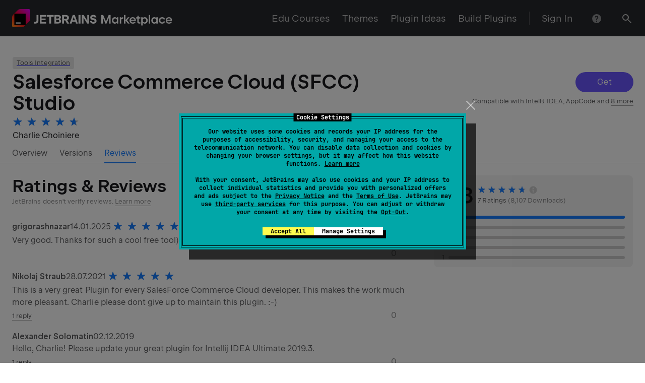

--- FILE ---
content_type: text/css
request_url: https://plugins.jetbrains.com/static/versions/35649/5377.css
body_size: 471
content:
.wrapper--jafI6Rk{margin-right:-16px;margin-left:-16px}.container--pLuIfz5{display:grid;grid-template-areas:"header rating" "comments rating";grid-template-rows:auto 1fr;grid-template-columns:minmax(0,2fr) 1fr;gap:16px 48px;padding-top:24px}@media (max-width:1000px){.container--pLuIfz5{grid-template-areas:"header" "rating" "comments";grid-template-rows:repeat(2,auto) 1fr;grid-template-columns:minmax(0,1fr);gap:16px}}.header--EmogySh{display:flex;flex-wrap:wrap;grid-area:header;gap:16px;align-items:center;justify-content:space-between}.commentsList--seqekqw{grid-area:comments}.ratings--uAAsK46{grid-area:rating}

--- FILE ---
content_type: text/javascript
request_url: https://plugins.jetbrains.com/static/versions/35649/runtime.js
body_size: 3140
content:
(()=>{(()=>{"use strict";var g={},m={};function t(e){var d=m[e];if(d!==void 0)return d.exports;var a=m[e]={id:e,loaded:!1,exports:{}};return g[e].call(a.exports,a,a.exports,t),a.loaded=!0,a.exports}t.m=g,t.amdO={},(()=>{var e=[];t.O=(d,a,o,i)=>{if(a){i=i||0;for(var f=e.length;f>0&&e[f-1][2]>i;f--)e[f]=e[f-1];e[f]=[a,o,i];return}for(var r=1/0,f=0;f<e.length;f++){for(var[a,o,i]=e[f],l=!0,n=0;n<a.length;n++)(i&!1||r>=i)&&Object.keys(t.O).every(y=>t.O[y](a[n]))?a.splice(n--,1):(l=!1,i<r&&(r=i));if(l){e.splice(f--,1);var s=o();s!==void 0&&(d=s)}}return d}})(),t.n=e=>{var d=e&&e.__esModule?()=>e.default:()=>e;return t.d(d,{a:d}),d},(()=>{var e=Object.getPrototypeOf?a=>Object.getPrototypeOf(a):a=>a.__proto__,d;t.t=function(a,o){if(o&1&&(a=this(a)),o&8||typeof a=="object"&&a&&(o&4&&a.__esModule||o&16&&typeof a.then=="function"))return a;var i=Object.create(null);t.r(i);var f={};d=d||[null,e({}),e([]),e(e)];for(var r=o&2&&a;typeof r=="object"&&!~d.indexOf(r);r=e(r))Object.getOwnPropertyNames(r).forEach(l=>f[l]=()=>a[l]);return f.default=()=>a,t.d(i,f),i}})(),t.d=(e,d)=>{for(var a in d)t.o(d,a)&&!t.o(e,a)&&Object.defineProperty(e,a,{enumerable:!0,get:d[a]})},t.f={},t.e=e=>Promise.all(Object.keys(t.f).reduce((d,a)=>(t.f[a](e,d),d),[])),t.u=e=>e===9133?"layout.js":e===2076?"common.js":""+({2042:"reactPlayerTwitch",2723:"reactPlayerMux",3392:"reactPlayerVidyard",6173:"reactPlayerVimeo",6328:"reactPlayerDailyMotion",6353:"reactPlayerPreview",6463:"reactPlayerKaltura",6887:"reactPlayerFacebook",7458:"reactPlayerFilePlayer",7570:"reactPlayerMixcloud",7627:"reactPlayerStreamable",8446:"reactPlayerYouTube",9340:"reactPlayerWistia",9979:"reactPlayerSoundCloud"}[e]||e)+"."+{263:"a558bb99",466:"15d34813",688:"bcdf50e8",715:"a244ec89",732:"a0ba070d",779:"f120c848",837:"2b12515d",1050:"f01af164",1131:"512199e3",1271:"d96fca06",1343:"9164acc9",1350:"47a939c6",1400:"e061ce9b",1421:"a8d9b4c2",1423:"9a0a0ef2",1439:"10caacf7",1470:"9793a658",1552:"f4271ed6",1707:"4762c533",2042:"e2d4d7c0",2309:"eb05edb6",2324:"67ef54f5",2360:"dac39297",2686:"e86f5cd7",2723:"a041129b",2759:"5a921211",2810:"9d6a0c0a",2910:"997dc6bf",3115:"ecd7d7c0",3127:"d2bf7d58",3140:"911082e3",3254:"46101644",3276:"62e31099",3330:"c5169aca",3340:"de1fa64a",3392:"f61a4012",3552:"d8c42655",3555:"bd8ab1f8",3574:"dfb0c92d",3631:"1ffa3043",3635:"fb102615",3847:"a89b1f22",4082:"a03dd335",4091:"15283e2b",4127:"16137582",4325:"6b2450aa",4392:"5e6d03b7",4495:"71f20e4c",4564:"9c4fe639",4772:"92f6d983",4995:"77243075",5095:"6303fdb1",5190:"30f05898",5253:"522521d6",5263:"3e576a98",5377:"61c069a2",5475:"2c332015",5517:"36620eb2",5992:"454c4f2b",6173:"809a6a10",6328:"2fadf675",6353:"40811b7e",6463:"a085e316",6622:"c143581f",6705:"232c8bc7",6725:"fe9c3446",6734:"7e41b25f",6887:"c8537e89",7011:"8eb54f46",7067:"7bd48334",7120:"be3217a7",7266:"9eb13f0a",7301:"65390dfe",7458:"5631e036",7570:"1aa471fa",7627:"3ee6a890",7747:"92aca855",7810:"4ba14d9b",8236:"18289ae7",8354:"fea0a70d",8407:"f6a55bfb",8446:"b0e0d099",8898:"5927d667",9044:"7f9d78f4",9124:"1d20a85e",9140:"d714028a",9184:"49efc304",9271:"3142d3b5",9296:"ea78d3a7",9340:"14430f43",9348:"a4c4d876",9392:"e11f9456",9480:"d39e98d0",9573:"77118a98",9607:"16b77107",9643:"a71d97fc",9740:"91d9df76",9861:"96822daa",9979:"7e252028"}[e]+".js",t.miniCssF=e=>""+({2076:"common",9133:"layout"}[e]||e)+".css",t.g=function(){if(typeof globalThis=="object")return globalThis;try{return this||new Function("return this")()}catch(e){if(typeof window=="object")return window}}(),t.o=(e,d)=>Object.prototype.hasOwnProperty.call(e,d),(()=>{var e={},d="plugins.jetbrains.com:";t.l=(a,o,i,f)=>{if(e[a]){e[a].push(o);return}var r,l;if(i!==void 0)for(var n=document.getElementsByTagName("script"),s=0;s<n.length;s++){var c=n[s];if(c.getAttribute("src")==a||c.getAttribute("data-webpack")==d+i){r=c;break}}r||(l=!0,r=document.createElement("script"),r.charset="utf-8",r.timeout=120,t.nc&&r.setAttribute("nonce",t.nc),r.setAttribute("data-webpack",d+i),r.src=a),e[a]=[o];var b=(p,y)=>{r.onerror=r.onload=null,clearTimeout(u);var v=e[a];if(delete e[a],r.parentNode&&r.parentNode.removeChild(r),v&&v.forEach(h=>h(y)),p)return p(y)},u=setTimeout(b.bind(null,void 0,{type:"timeout",target:r}),12e4);r.onerror=b.bind(null,r.onerror),r.onload=b.bind(null,r.onload),l&&document.head.appendChild(r)}})(),t.r=e=>{typeof Symbol!="undefined"&&Symbol.toStringTag&&Object.defineProperty(e,Symbol.toStringTag,{value:"Module"}),Object.defineProperty(e,"__esModule",{value:!0})},t.nmd=e=>(e.paths=[],e.children||(e.children=[]),e),t.p="/static/versions/35649/",(()=>{var e=(i,f,r,l)=>{var n=document.createElement("link");n.rel="stylesheet",n.type="text/css";var s=c=>{if(n.onerror=n.onload=null,c.type==="load")r();else{var b=c&&(c.type==="load"?"missing":c.type),u=c&&c.target&&c.target.href||f,p=new Error("Loading CSS chunk "+i+` failed.
(`+u+")");p.code="CSS_CHUNK_LOAD_FAILED",p.type=b,p.request=u,n.parentNode.removeChild(n),l(p)}};return n.onerror=n.onload=s,n.href=f,document.head.appendChild(n),n},d=(i,f)=>{for(var r=document.getElementsByTagName("link"),l=0;l<r.length;l++){var n=r[l],s=n.getAttribute("data-href")||n.getAttribute("href");if(n.rel==="stylesheet"&&(s===i||s===f))return n}for(var c=document.getElementsByTagName("style"),l=0;l<c.length;l++){var n=c[l],s=n.getAttribute("data-href");if(s===i||s===f)return n}},a=i=>new Promise((f,r)=>{var l=t.miniCssF(i),n=t.p+l;if(d(l,n))return f();e(i,n,f,r)}),o={9121:0};t.f.miniCss=(i,f)=>{var r={263:1,466:1,715:1,732:1,837:1,1050:1,1271:1,1421:1,1439:1,1470:1,2076:1,2309:1,2324:1,2360:1,2759:1,3115:1,3254:1,3555:1,3574:1,4082:1,4091:1,4127:1,4325:1,4495:1,4995:1,5095:1,5190:1,5263:1,5377:1,5992:1,6622:1,6705:1,6725:1,7011:1,7747:1,8407:1,8898:1,9044:1,9124:1,9133:1,9271:1,9296:1,9480:1,9740:1};o[i]?f.push(o[i]):o[i]!==0&&r[i]&&f.push(o[i]=a(i).then(()=>{o[i]=0},l=>{throw delete o[i],l}))}})(),(()=>{var e={9121:0};t.f.j=(o,i)=>{var f=t.o(e,o)?e[o]:void 0;if(f!==0)if(f)i.push(f[2]);else if(/^(1470|2360|2759|3574|4495|732|9121|9271)$/.test(o))e[o]=0;else{var r=new Promise((c,b)=>f=e[o]=[c,b]);i.push(f[2]=r);var l=t.p+t.u(o),n=new Error,s=c=>{if(t.o(e,o)&&(f=e[o],f!==0&&(e[o]=void 0),f)){var b=c&&(c.type==="load"?"missing":c.type),u=c&&c.target&&c.target.src;n.message="Loading chunk "+o+` failed.
(`+b+": "+u+")",n.name="ChunkLoadError",n.type=b,n.request=u,f[1](n)}};t.l(l,s,"chunk-"+o,o)}},t.O.j=o=>e[o]===0;var d=(o,i)=>{var[f,r,l]=i,n,s,c=0;if(f.some(u=>e[u]!==0)){for(n in r)t.o(r,n)&&(t.m[n]=r[n]);if(l)var b=l(t)}for(o&&o(i);c<f.length;c++)s=f[c],t.o(e,s)&&e[s]&&e[s][0](),e[s]=0;return t.O(b)},a=self.webpackChunkplugins_jetbrains_com=self.webpackChunkplugins_jetbrains_com||[];a.forEach(d.bind(null,0)),a.push=d.bind(null,a.push.bind(a))})(),t.nc=void 0})();})();


--- FILE ---
content_type: text/javascript
request_url: https://plugins.jetbrains.com/static/versions/35649/layout.js
body_size: 32861
content:
(()=>{var Ze=Object.defineProperty,Je=Object.defineProperties;var Qe=Object.getOwnPropertyDescriptors;var oe=Object.getOwnPropertySymbols;var xe=Object.prototype.hasOwnProperty,be=Object.prototype.propertyIsEnumerable;var Ee=(n,l,t)=>l in n?Ze(n,l,{enumerable:!0,configurable:!0,writable:!0,value:t}):n[l]=t,Vt=(n,l)=>{for(var t in l||(l={}))xe.call(l,t)&&Ee(n,t,l[t]);if(oe)for(var t of oe(l))be.call(l,t)&&Ee(n,t,l[t]);return n},kt=(n,l)=>Je(n,Qe(l));var _t=(n,l)=>{var t={};for(var e in n)xe.call(n,e)&&l.indexOf(e)<0&&(t[e]=n[e]);if(n!=null&&oe)for(var e of oe(n))l.indexOf(e)<0&&be.call(n,e)&&(t[e]=n[e]);return t};(self.webpackChunkplugins_jetbrains_com=self.webpackChunkplugins_jetbrains_com||[]).push([[9133],{42407:(n,l,t)=>{"use strict";t.d(l,{$:()=>et,A:()=>K});var e=t(56173),o=t(67870),r=t(49859),s=t(38008),i=t(27026),a=t(8628),c=t.n(a),u=t(44258),v=t.n(u),f=t(50697),p=t.n(f),d=t(26100),S=t.n(d),y=t(96319),m=t.n(y),C=t(78928),b=t.n(C),z=t(36751),h=t.n(z),g=t(96540),I=t(90036),N=t.n(I),H=t(5556),w=t.n(H),U=t(26600),A=function(O,j){var B=arguments.length>2&&arguments[2]!==void 0?arguments[2]:{ignoreFirstCall:!1},M=(0,g.useRef)();M.current=j;var Y=B.ignoreFirstCall;(0,g.useEffect)(function(){if(O){var G;if("current"in O?G=O.current:G=O,!!G){var _=!0,ut=!1,ct=function ht(gt){if(_){_=!1,Y||window.requestAnimationFrame(function(){ht(gt)});return}!Array.isArray(gt)||!gt.length||ut||M.current&&typeof M.current=="function"&&M.current(gt[0])},rt=new ResizeObserver(ct);return rt.observe(G),function(){ut=!0,rt.disconnect()}}}},[O,Y])},$=t(97032),P={icon:"_icon_12x60xs_4",sizeXS:"_sizeXS_12x60xs_14",sizeS:"_sizeS_12x60xs_18",sizeM:"_sizeM_12x60xs_22",sizeL:"_sizeL_12x60xs_26",light:"_light_12x60xs_30",dark:"_dark_12x60xs_34"},Q=["theme","size","className"],st={xs:P.sizeXS,s:P.sizeS,m:P.sizeM,l:P.sizeL},at=g.forwardRef(function(R,O){var j=R.theme,B=R.size,M=R.className,Y=(0,i.A)(R,Q);return g.createElement("svg",(0,$.A)({viewBox:"0 0 24 24"},Y,{className:N()(P.icon,P[j],st[B],M),ref:O}),g.createElement("g",{style:{animation:"rs-icon-rotate 1s linear infinite",transformOrigin:"center center"}},g.createElement("path",{opacity:.2,d:"M12 2c5.523 0 10 4.477 10 10h-2a8 8 0 00-8-8V2z"}),g.createElement("path",{d:"M12 2C6.477 2 2 6.477 2 12s4.477 10 10 10 10-4.477 10-10h-2a8 8 0 11-8-8V2z"})))});at.propTypes={className:w().string,theme:w().oneOf(["light","dark"]),size:w().oneOf(["xs","s","m","l"])},at.defaultProps={size:"m"};var J={light:"_light_bjdao2_6",dark:"_dark_bjdao2_9",flatRight:"_flatRight_bjdao2_13",flatLeft:"_flatLeft_bjdao2_16",sizeXs:"_sizeXs_bjdao2_20",sizeS:"_sizeS_bjdao2_23",sizeM:"_sizeM_bjdao2_26",sizeL:"_sizeL_bjdao2_29",modeClassic:"_modeClassic_bjdao2_33",modeRock:"_modeRock_bjdao2_36",modeTransparent:"_modeTransparent_bjdao2_39",modeOutline:"_modeOutline_bjdao2_42",modeClear:"_modeClear_bjdao2_45",alignIconLeft:"_alignIconLeft_bjdao2_49",alignIconRight:"_alignIconRight_bjdao2_52",main:"_main_bjdao2_56",disabled:"_disabled_bjdao2_131",busy:"_busy_bjdao2_141",busyOverlay:"_busyOverlay_bjdao2_145",allowMultiline:"_allowMultiline_bjdao2_185",multiline:"_multiline_bjdao2_189",withoutText:"_withoutText_bjdao2_193",withIcon:"_withIcon_bjdao2_201",icon:"_icon_bjdao2_207",busyIcon:"_busyIcon_bjdao2_221",shiftedLeft:"_shiftedLeft_bjdao2_238",shiftedRight:"_shiftedRight_bjdao2_241",shiftedTop:"_shiftedTop_bjdao2_244",shiftedBottom:"_shiftedBottom_bjdao2_247"},vt=["className","children","href","type","disabled","size","theme","icon","iconPosition","busy","allowMultiline","defaultMultiline","flat","notFocusable","highlighted","shifted","mode"];function X(R,O){var j=p()(R);if(S()){var B=S()(R);O&&(B=m()(B).call(B,function(M){return b()(R,M).enumerable})),j.push.apply(j,B)}return j}function V(R){for(var O=1;O<arguments.length;O++){var j=arguments[O]!=null?arguments[O]:{};O%2?X(Object(j),!0).forEach(function(B){(0,r.A)(R,B,j[B])}):h()?Object.defineProperties(R,h()(j)):X(Object(j)).forEach(function(B){Object.defineProperty(R,B,b()(j,B))})}return R}var k=function(O,j){return O==="all"||O===j||Array.isArray(O)&&c()(O).call(O,j)},Z={classic:J.modeClassic,rock:J.modeRock,transparent:J.modeTransparent,outline:J.modeOutline,clear:J.modeClear},q={xs:J.sizeXs,s:J.sizeS,m:J.sizeM,l:J.sizeL},et=g.forwardRef(function(R,O){var j,B=R.className,M=R.children,Y=R.href,G=R.type,_=G===void 0?"button":G,ut=R.disabled,ct=R.size,rt=ct===void 0?"m":ct,ht=R.theme,gt=R.icon,Ct=R.iconPosition,Ht=Ct===void 0?"left":Ct,Kt=R.busy,St=Kt===void 0?!1:Kt,Lt=R.allowMultiline,wt=Lt===void 0?!1:Lt,pt=R.defaultMultiline,Yt=pt===void 0?!1:pt,Et=v()(R),bt=R.notFocusable,Ot=R.highlighted,Mt=R.shifted,Dt=R.mode,Wt=Dt===void 0?"classic":Dt,Nt=(0,i.A)(R,vt),zt=(0,g.useState)(Yt),Pt=(0,s.A)(zt,2),Ft=Pt[0],Xt=Pt[1],Ut=(0,g.useRef)(null),lt=function(It){Ut.current=It,O&&(typeof O=="function"?O(It):O.current=It)};A(Ut,function(jt){var It=jt.target,At=jt.contentRect.height,Qt=getComputedStyle(It),$t=parseInt(Qt.lineHeight,10);Xt(At>$t)});var tt=(0,U.Xm)(ht),nt=k(Mt,"left"),ot=k(Mt,"right"),dt=k(Mt,"top"),ft=k(Mt,"bottom"),xt=M===null||typeof M=="undefined"||M===!1||M===!0||M==="",Rt;g.isValidElement(gt)&&St?Rt=g.createElement(at,{className:J.icon}):g.isValidElement(gt)&&(Rt=(0,g.cloneElement)(gt,{className:N()(gt.props.className,J.icon)}));var Zt=!g.isValidElement(gt)&&St,Tt={href:Y,disabled:ut,className:N()(J.main,Z[Wt],q[rt],Ht==="right"?J.alignIconRight:J.alignIconLeft,J[tt],(j={},(0,r.A)(j,J.disabled,ut),(0,r.A)(j,J.flatLeft,Et==="left"),(0,r.A)(j,J.flatRight,Et==="right"),(0,r.A)(j,J.highlighted,Ot),(0,r.A)(j,J.withIcon,!!gt),(0,r.A)(j,J.withoutText,xt),(0,r.A)(j,J.shiftedLeft,nt),(0,r.A)(j,J.shiftedRight,ot),(0,r.A)(j,J.shiftedTop,dt),(0,r.A)(j,J.shiftedBottom,ft),(0,r.A)(j,J.multiline,Ft),(0,r.A)(j,J.allowMultiline,wt),(0,r.A)(j,J.busy,St),(0,r.A)(j,J.busyOverlay,Zt),j),B)},Jt=!xt&&typeof M=="string"?g.createElement("span",null,M):M,Gt=g.createElement(g.Fragment,null,Rt,Zt&&g.createElement(at,{className:J.busyIcon,size:rt,"data-test":"busy-icon"}),Jt);return bt?(Y&&console.error('Button with `href` can\'t be completely not focusable. If you want to remove Button with `href` from focus flow, use `tabIndex="-1"` instead of `notFocusable`'),g.createElement("div",V(V({"data-test":"button"},Nt),{},{ref:lt},Tt),Gt)):Y?g.createElement("a",V(V({"data-test":"button"},Nt),{},{ref:lt,type:_},Tt),Gt):g.createElement("button",V(V({"data-test":"button"},Nt),{},{ref:lt,type:_},Tt),Gt)});et.displayName="Button";function F(R,O){return function(j,B){if(typeof j[B]!="undefined"){var M=O(j,B);if(M)return M;w().checkPropTypes((0,r.A)({},B,R),j,"prop","Button")}return null}}et.propTypes={className:w().string,children:w().node,disabled:w().bool,href:F(w().string,function(R){return typeof R.notFocusable!="undefined"?new Error("'href' prop cannot be used with 'notFocusable' prop"):null}),icon:w().node,iconPosition:w().oneOf(["left","right"]),size:w().oneOf(["l","m","s","xs"]),mode:F(w().oneOf(["classic","rock","transparent","outline","clear"]),function(R){return typeof R.shifted!="undefined"&&R.mode!=="clear"?new Error("'shifted' prop cannot be used when 'mode' prop is not 'clear'."):null}),theme:w().oneOf(["light","dark"]),type:w().oneOf(["button","submit","reset"]),onClick:w().func,notFocusable:F(w().bool,function(R){return typeof R.href!="undefined"||typeof R.target!="undefined"?new Error("'notFocusable' prop cannot be used with 'href' and 'target' props"):null}),busy:w().bool,flat:w().oneOf(["left","right"]),highlighted:w().bool,allowMultiline:w().bool,defaultMultiline:w().bool,shifted:w().oneOfType([w().oneOf(["all","left","right","top","bottom"]),w().arrayOf(w().oneOf(["left","right","top","bottom"]))])};var K=et},29216:(n,l,t)=>{"use strict";t.d(l,{Sv:()=>g,hI:()=>I});var e=t(7551),o=t(95288),r=t(50697),s=t(26100),i=t(96319),a=t(78928),c=t(36751),u=t(49859),v=t(86090),f=t.n(v),p=t(26600),d={card:"_card_1f1e5fy_6",themeLight:"_themeLight_1f1e5fy_40",withStaticBorder:"_withStaticBorder_1f1e5fy_43",themeDark:"_themeDark_1f1e5fy_49",cardPlain:"_cardPlain_1f1e5fy_59",modeClassic:"_modeClassic_1f1e5fy_59",modeRock:"_modeRock_1f1e5fy_60",paddings16:"_paddings16_1f1e5fy_197",paddings24:"_paddings24_1f1e5fy_201",paddings32:"_paddings32_1f1e5fy_205",withStatesBorder:"_withStatesBorder_1f1e5fy_81",glowHover:"_glowHover_1f1e5fy_120",bordersRadius0:"_bordersRadius0_1f1e5fy_209",bordersRadius8:"_bordersRadius8_1f1e5fy_213",bordersRadius16:"_bordersRadius16_1f1e5fy_217",bordersRadius24:"_bordersRadius24_1f1e5fy_221",cardImage:"_cardImage_1f1e5fy_225",cardImageImg:"_cardImageImg_1f1e5fy_233",cardImageDiv:"_cardImageDiv_1f1e5fy_266",fixedImageHeight:"_fixedImageHeight_1f1e5fy_301",fullImageWidth:"_fullImageWidth_1f1e5fy_318"};function S(H,w){var U=_Object$keys(H);if(_Object$getOwnPropertySymbols){var A=_Object$getOwnPropertySymbols(H);w&&(A=_filterInstanceProperty(A).call(A,function($){return _Object$getOwnPropertyDescriptor(H,$).enumerable})),U.push.apply(U,A)}return U}function y(H){for(var w=1;w<arguments.length;w++){var U=arguments[w]!=null?arguments[w]:{};w%2?S(Object(U),!0).forEach(function(A){_defineProperty(H,A,U[A])}):_Object$getOwnPropertyDescriptors?Object.defineProperties(H,_Object$getOwnPropertyDescriptors(U)):S(Object(U)).forEach(function(A){Object.defineProperty(H,A,_Object$getOwnPropertyDescriptor(U,A))})}return H}var m={light:d.themeLight,dark:d.themeDark},C={classic:d.modeClassic,rock:d.modeRock},b={16:d.paddings16,24:d.paddings24,32:d.paddings32},z={0:d.bordersRadius0,8:d.bordersRadius8,16:d.bordersRadius16,24:d.bordersRadius24},h={cardImageImg:d.cardImageImg,cardImageDiv:d.cardImageDiv},g=function(){var w,U,A,$,P,Q=arguments.length>0&&arguments[0]!==void 0?arguments[0]:{},st=Q.isClickable,at=Q.theme,J=Q.mode,vt=Q.paddings,X=Q.borderRadius,V=Q.hasGlowHover,k=Q.disableBorder,Z=(w=m[at])!==null&&w!==void 0?w:m.light,q=(U=C[J])!==null&&U!==void 0?U:C.classic,et=(A=b[vt])!==null&&A!==void 0?A:b[24],F=($=z[X])!==null&&$!==void 0?$:z[8],K=st&&(!k||!V);return f()(d.card,Z,q,et,F,(P={},(0,u.A)(P,d.cardPlain,!st),(0,u.A)(P,d.glowHover,V),(0,u.A)(P,d.withStaticBorder,!k),(0,u.A)(P,d.withStatesBorder,K),P))},I=function(w){var U,A=w.cardImageType,$=w.disableFixedHeight,P=w.disableFullWidth,Q=(U=h[A])!==null&&U!==void 0?U:h.cardImageDiv;return f()(d.cardImage,Q,!$&&d.fixedImageHeight,!P&&d.fullImageWidth)},N=function(){var w=useTheme();return function(U){return g(y({theme:w},U))}}},96762:(n,l,t)=>{"use strict";t.d(l,{p:()=>K,A:()=>R});var e=t(96540),o=t.t(e,2),r=t(5556),s=t.n(r),i=t(74468),a=t.n(i),c=t(26600),u=t(85401),v=t(53375);function f(){var O;return f=u?v(O=u).call(O):function(j){for(var B=1;B<arguments.length;B++){var M=arguments[B];for(var Y in M)({}).hasOwnProperty.call(M,Y)&&(j[Y]=M[Y])}return j},f.apply(null,arguments)}var p={icon:"_icon_hncml0_4",sizeXS:"_sizeXS_hncml0_14",sizeS:"_sizeS_hncml0_18",sizeM:"_sizeM_hncml0_22",sizeL:"_sizeL_hncml0_26",light:"_light_hncml0_30",dark:"_dark_hncml0_34",allVariants:"_allVariants_hncml0_48",variant16:"_variant16_hncml0_53",variant20:"_variant20_hncml0_54",variant24:"_variant24_hncml0_55",variant28:"_variant28_hncml0_58"};const d={xs:p.sizeXS,s:p.sizeS,m:p.sizeM,l:p.sizeL},S={xs:"xs",s:"s",m:"m",l:"l"},y=e.forwardRef((O,j)=>e.createElement("svg",f({viewBox:"0 0 16 16"},O,{ref:j}),e.createElement("path",{d:"m6.303 1.989-5.027 8.874C.483 12.263 1.494 14 3.103 14h9.793c1.609 0 2.62-1.736 1.827-3.137L9.696 1.99C8.949.67 7.05.67 6.303 1.989M8 12a1 1 0 1 1 0-2 1 1 0 0 1 0 2m0-8a.5.5 0 0 1 .5.5v4a.5.5 0 0 1-1 0v-4A.5.5 0 0 1 8 4"})));y.displayName="WarningIcon16";const m=e.forwardRef((O,j)=>e.createElement("svg",f({viewBox:"0 0 20 20"},O,{ref:j}),e.createElement("path",{d:"m8.042 3.141-5.8 10.24C1.327 14.997 2.494 17 4.35 17h11.3c1.856 0 3.023-2.003 2.108-3.62l-5.8-10.239c-.862-1.521-3.054-1.521-3.916 0M10 5.25a.75.75 0 0 1 .75.75v5a.75.75 0 0 1-1.5 0V6a.75.75 0 0 1 .75-.75m0 9.25a1 1 0 1 1 0-2 1 1 0 0 1 0 2"})));m.displayName="WarningIcon20";const C=e.forwardRef((O,j)=>e.createElement("svg",f({viewBox:"0 0 24 24"},O,{ref:j}),e.createElement("path",{d:"m9.52 3.446-7.346 12.97C1.014 18.463 2.492 21 4.844 21h14.312c2.352 0 3.83-2.537 2.67-4.584L14.48 3.446c-1.092-1.928-3.868-1.928-4.96 0M12 7a1 1 0 0 1 1 1v5a1 1 0 1 1-2 0V8a1 1 0 0 1 1-1m0 11a1.5 1.5 0 1 1 0-3 1.5 1.5 0 0 1 0 3"})));C.displayName="WarningIcon24";const b=e.forwardRef((O,j)=>e.createElement("svg",f({viewBox:"0 0 28 28"},O,{ref:j}),e.createElement("path",{d:"M11.26 4.598 3.14 18.933C1.858 21.195 3.492 24 6.09 24h15.82c2.599 0 4.232-2.805 2.951-5.067l-8.12-14.335c-1.207-2.13-4.275-2.13-5.481 0M14 8a1 1 0 0 1 1 1v6a1 1 0 1 1-2 0V9a1 1 0 0 1 1-1m0 12a1.5 1.5 0 1 1 0-3 1.5 1.5 0 0 1 0 3"})));b.displayName="WarningIcon28";const z=e.forwardRef((O,j)=>{let ht=O,{theme:B,size:M="m",className:Y,style:G,["data-render-all-sizes"]:_=!1}=ht,ut=_t(ht,["theme","size","className","style","data-render-all-sizes"]);const ct=M in S?M:"m",rt=kt(Vt({},ut),{className:a()(p.icon,p[B],d[ct],_&&p.allVariants,Y),style:_?Vt({"--rs-icon-ar-width":28,"--rs-icon-ar-height":28},G):G,ref:j});return _?e.createElement("svg",f({viewBox:"0 0 28 28"},rt),e.createElement(y,{className:p.variant16}),e.createElement(m,{className:p.variant20}),e.createElement(C,{className:p.variant24}),e.createElement(b,{className:p.variant28})):ct===S.xs?e.createElement(y,rt):ct===S.s?e.createElement(m,rt):ct===S.m?e.createElement(C,rt):e.createElement(b,rt)});z.displayName="WarningIcon",z.propTypes={className:s().string,theme:s().oneOf(["light","dark"]),size:s().oneOf(["xs","s","m","l"]),"data-render-all-sizes":s().bool,style:s().object};const h={xs:p.sizeXS,s:p.sizeS,m:p.sizeM,l:p.sizeL},g={xs:"xs",s:"s",m:"m",l:"l"},I=e.forwardRef((O,j)=>e.createElement("svg",f({viewBox:"0 0 16 16"},O,{ref:j}),e.createElement("path",{d:"M2.47 2.47a.75.75 0 0 1 1.06 0L8 6.94l4.47-4.47a.75.75 0 1 1 1.06 1.06L9.06 8l4.47 4.47a.75.75 0 1 1-1.06 1.06L8 9.06l-4.47 4.47a.75.75 0 0 1-1.06-1.06L6.94 8 2.47 3.53a.75.75 0 0 1 0-1.06"})));I.displayName="CloseIcon16";const N=e.forwardRef((O,j)=>e.createElement("svg",f({viewBox:"0 0 20 20"},O,{ref:j}),e.createElement("path",{d:"M3.293 3.293a1 1 0 0 1 1.414 0L10 8.586l5.293-5.293a1 1 0 1 1 1.414 1.414L11.414 10l5.293 5.293a1 1 0 0 1-1.414 1.414L10 11.414l-5.293 5.293a1 1 0 0 1-1.414-1.414L8.586 10 3.293 4.707a1 1 0 0 1 0-1.414"})));N.displayName="CloseIcon20";const H=e.forwardRef((O,j)=>e.createElement("svg",f({viewBox:"0 0 24 24"},O,{ref:j}),e.createElement("path",{d:"M3.44 3.44a1.5 1.5 0 0 1 2.12 0L12 9.878l6.44-6.44a1.5 1.5 0 0 1 2.12 2.122L14.122 12l6.44 6.44a1.5 1.5 0 0 1-2.122 2.12L12 14.122l-6.44 6.44a1.5 1.5 0 0 1-2.12-2.122L9.878 12l-6.44-6.44a1.5 1.5 0 0 1 0-2.12"})));H.displayName="CloseIcon24";const w=e.forwardRef((O,j)=>e.createElement("svg",f({viewBox:"0 0 28 28"},O,{ref:j}),e.createElement("path",{d:"M4.44 4.44a1.5 1.5 0 0 1 2.12 0L14 11.878l7.44-7.44a1.5 1.5 0 0 1 2.12 2.122L16.122 14l7.44 7.44a1.5 1.5 0 0 1-2.122 2.12L14 16.122l-7.44 7.44a1.5 1.5 0 0 1-2.12-2.122L11.878 14l-7.44-7.44a1.5 1.5 0 0 1 0-2.12"})));w.displayName="CloseIcon28";const U=e.forwardRef((O,j)=>{let ht=O,{theme:B,size:M="m",className:Y,style:G,["data-render-all-sizes"]:_=!1}=ht,ut=_t(ht,["theme","size","className","style","data-render-all-sizes"]);const ct=M in g?M:"m",rt=kt(Vt({},ut),{className:a()(p.icon,p[B],h[ct],_&&p.allVariants,Y),style:_?Vt({"--rs-icon-ar-width":28,"--rs-icon-ar-height":28},G):G,ref:j});return _?e.createElement("svg",f({viewBox:"0 0 28 28"},rt),e.createElement(I,{className:p.variant16}),e.createElement(N,{className:p.variant20}),e.createElement(H,{className:p.variant24}),e.createElement(w,{className:p.variant28})):ct===g.xs?e.createElement(I,rt):ct===g.s?e.createElement(N,rt):ct===g.m?e.createElement(H,rt):e.createElement(w,rt)});U.displayName="CloseIcon",U.propTypes={className:s().string,theme:s().oneOf(["light","dark"]),size:s().oneOf(["xs","s","m","l"]),"data-render-all-sizes":s().bool,style:s().object};var A={light:"_light_7jpdal_8",dark:"_dark_7jpdal_11",sizeS:"_sizeS_7jpdal_15",sizeM:"_sizeM_7jpdal_18",sizeL:"_sizeL_7jpdal_21",classic:"_classic_7jpdal_25",rock:"_rock_7jpdal_28",container:"_container_7jpdal_32",wrapper:"_wrapper_7jpdal_39",disabled:"_disabled_7jpdal_51",error:"_error_7jpdal_57",enabled:"_enabled_7jpdal_63",filled:"_filled_7jpdal_63",focused:"_focused_7jpdal_75",field:"_field_7jpdal_101",inner:"_inner_7jpdal_114",offSystemMicroelements:"_offSystemMicroelements_7jpdal_229",iconWrapper:"_iconWrapper_7jpdal_239",action:"_action_7jpdal_254",right:"_right_7jpdal_292",left:"_left_7jpdal_296",icon:"_icon_7jpdal_239",divider:"_divider_7jpdal_342",suffix:"_suffix_7jpdal_356",errorMessage:"_errorMessage_7jpdal_376",errorIcon:"_errorIcon_7jpdal_388",note:"_note_7jpdal_394",label:"_label_7jpdal_405"};const $={xs:p.sizeXS,s:p.sizeS,m:p.sizeM,l:p.sizeL},P={xs:"xs",s:"s",m:"m",l:"l"},Q=e.forwardRef((O,j)=>e.createElement("svg",f({viewBox:"0 0 16 16"},O,{ref:j}),e.createElement("path",{d:"M8 3.25a4.75 4.75 0 1 0 4.686 3.968.75.75 0 1 1 1.48-.245q.083.503.084 1.027a6.25 6.25 0 1 1-5.223-6.166.75.75 0 0 1-.245 1.48A5 5 0 0 0 8 3.25",style:{animation:"rs-icon-rotate 1s linear infinite",transformOrigin:"center center"}})));Q.displayName="LoadingIcon16";const st=e.forwardRef((O,j)=>e.createElement("svg",f({viewBox:"0 0 20 20"},O,{ref:j}),e.createElement("path",{d:"M10 4a6 6 0 1 0 5.92 5.012 1 1 0 0 1 1.972-.326Q18 9.329 18 10a8 8 0 1 1-6.686-7.892 1 1 0 0 1-.326 1.973A6 6 0 0 0 10 4",style:{animation:"rs-icon-rotate 1s linear infinite",transformOrigin:"center center"}})));st.displayName="LoadingIcon20";const at=e.forwardRef((O,j)=>e.createElement("svg",f({viewBox:"0 0 24 24"},O,{ref:j}),e.createElement("path",{d:"M12 6a6 6 0 1 0 5.92 5.012 1.5 1.5 0 0 1 2.959-.49q.12.724.121 1.478a9 9 0 1 1-7.522-8.879 1.5 1.5 0 0 1-.49 2.96Q12.508 6 12 6",style:{animation:"rs-icon-rotate 1s linear infinite",transformOrigin:"center center"}})));at.displayName="LoadingIcon24";const J=e.forwardRef((O,j)=>e.createElement("svg",f({viewBox:"0 0 28 28"},O,{ref:j}),e.createElement("path",{d:"M14 6.5a7.5 7.5 0 1 0 7.399 6.265 1.5 1.5 0 0 1 2.96-.49q.14.844.141 1.725c0 5.799-4.701 10.5-10.5 10.5S3.5 19.799 3.5 14 8.201 3.5 14 3.5q.813 0 1.595.12a1.5 1.5 0 0 1-.453 2.966A7.6 7.6 0 0 0 14 6.5",style:{animation:"rs-icon-rotate 1s linear infinite",transformOrigin:"center center"}})));J.displayName="LoadingIcon28";const vt=e.forwardRef((O,j)=>{let ht=O,{theme:B,size:M="m",className:Y,style:G,["data-render-all-sizes"]:_=!1}=ht,ut=_t(ht,["theme","size","className","style","data-render-all-sizes"]);const ct=M in P?M:"m",rt=kt(Vt({},ut),{className:a()(p.icon,p[B],$[ct],_&&p.allVariants,Y),style:_?Vt({"--rs-icon-ar-width":28,"--rs-icon-ar-height":28},G):G,ref:j});return _?e.createElement("svg",f({viewBox:"0 0 28 28"},rt),e.createElement(Q,{className:p.variant16}),e.createElement(st,{className:p.variant20}),e.createElement(at,{className:p.variant24}),e.createElement(J,{className:p.variant28})):ct===P.xs?e.createElement(Q,rt):ct===P.s?e.createElement(st,rt):ct===P.m?e.createElement(at,rt):e.createElement(J,rt)});vt.displayName="LoadingIcon",vt.propTypes={className:s().string,theme:s().oneOf(["light","dark"]),size:s().oneOf(["xs","s","m","l"]),"data-render-all-sizes":s().bool,style:s().object};function X(O){const j=["onClick","onContextMenu","onDoubleClick","onMouseDown","onMouseEnter","onMouseLeave","onMouseMove","onMouseOut","onMouseOver","onMouseUp","aria-label"],B=Object.keys(O).filter(Y=>j.indexOf(Y)>-1).reduce((Y,G)=>kt(Vt({},Y),{[G]:O[G]}),{}),M=Object.keys(B).reduce((Y,G)=>kt(Vt({},Y),{[G]:null}),{});return{button:B,icon:M}}const V=O=>{let{icon:j,iconPosition:B,iconIsAction:M,iconIsFocusable:Y}=O;const G=X(j.props),_=e.cloneElement(j,Vt({focusable:!1,className:a()(j.props.className,A.icon),"data-render-all-sizes":!0},G.icon));return e.createElement("span",kt(Vt({role:M?"button":null,key:"icon",className:a()(A.iconWrapper,A[B],M&&A.action)},G.button),{"data-test":"input__icon",tabIndex:M&&Y?0:-1}),_)},k=O=>{let{icon:j,busy:B,onClear:M,clearIcon:Y,iconIsAction:G,iconIsFocusable:_,empty:ut}=O;const ct=[];return M&&!ut&&ct.push(e.createElement("span",{role:"button",key:"clear",className:a()(A.iconWrapper,A.right,A.action),onClick:M,"data-test":"input__clear-icon",tabIndex:-1},e.cloneElement(Y,{focusable:!1,className:a()(Y.props.className,A.icon),"data-render-all-sizes":!0}))),j&&ct.push(e.createElement(V,{key:"custom-icon",iconPosition:"right",iconIsFocusable:_,iconIsAction:G,icon:j})),e.createElement(e.Fragment,null,ct.slice(0,B?-1:ct.length),B&&e.createElement("span",{key:"loading",className:a()(A.iconWrapper,A.right)},e.createElement(vt,{"data-test":"input__busy-icon",className:A.icon,"data-render-all-sizes":!0})))},{useEffect:Z,useRef:q,useState:et}=o,F={l:A.sizeL,m:A.sizeM,s:A.sizeS},K=e.forwardRef((O,j)=>{let xt=O,{id:B,className:M,placeholder:Y,disabled:G,error:_,busy:ut,onChange:ct,onFocus:rt,onBlur:ht,onClear:gt,mode:Ct="classic",size:Ht="m",theme:Kt,type:St="text",value:Lt,icon:wt,iconType:pt="right",label:Yt,note:Et,clearIcon:bt=e.createElement(U,null),suffix:Ot,offSystemMicroelements:Mt,style:Dt,boldLabel:Wt}=xt,Nt=_t(xt,["id","className","placeholder","disabled","error","busy","onChange","onFocus","onBlur","onClear","mode","size","theme","type","value","icon","iconType","label","note","clearIcon","suffix","offSystemMicroelements","style","boldLabel"]);const zt=(0,c.Xm)(Kt),[Pt,Ft]=et(!1),Xt=!Lt,Ut=!Xt,lt=!G,tt=q(!1),nt=q(!1),ot=q({});ot.current={type:St,onChange:ct},Z(()=>()=>{ot.current.type==="file"&&ot.current.onChange&&ot.current.onChange({target:{type:"file",files:null}})},[]);const dt=wt&&pt==="left",ft=wt&&(pt==="right"||pt==="rightAction"||pt==="rightActionFocusable");return e.createElement("div",{className:a()(A.container,A[zt],A[Ct],F[Ht],{[A.focused]:Pt,[A.filled]:Ut,[A.enabled]:lt,[A.error]:!!_,[A.disabled]:G,[A.offSystemMicroelements]:Mt},M),style:Dt,"data-test":"input"},e.createElement("label",null,Yt&&e.createElement("div",{className:A.label,"data-rs-internal":Wt?"input__bold-label":"input__label"},Yt),e.createElement("div",{className:A.wrapper,onFocus:()=>{Ft(!0)},onMouseUp:()=>{nt.current&&Ft(!1),nt.current=!1},onMouseDown:()=>{if(tt.current){tt.current=!1;return}nt.current=!0},onMouseLeave:()=>{nt.current&&Ft(!1),nt.current=!1},onBlur:()=>{nt.current||Ft(!1)}},e.createElement("div",{className:A.field},dt&&e.createElement(V,{icon:wt,iconIsAction:!1,iconIsFocusable:!1,iconPosition:"left"}),e.createElement("input",kt(Vt({},Nt),{id:B,className:A.inner,type:St,disabled:G,placeholder:Y,onChange:ct,onFocus:rt,onBlur:ht,onMouseDown:Rt=>{tt.current=!0,Nt.onMouseDown&&Nt.onMouseDown(Rt)},value:Lt,ref:j,"aria-invalid":!!_,"data-test":"input__inner","data-rs-internal":"input__inner"})),e.createElement(k,{icon:ft&&wt,iconIsAction:pt==="rightAction"||pt==="rightActionFocusable",iconIsFocusable:pt==="rightActionFocusable",clearIcon:bt,onClear:gt,empty:Xt,busy:ut})),Ot&&e.createElement(e.Fragment,null,e.createElement("span",{className:A.divider}),e.createElement("div",{className:A.suffix,"data-test":"input__suffix","data-rs-internal":"input__suffix"},Ot)))),_&&typeof _!="boolean"&&e.createElement("div",{className:A.errorMessage,"data-test":"input__error-message","data-rs-internal":"input__error-message"},e.createElement(z,{className:A.errorIcon,"data-rs-internal":"input__error-icon","data-render-all-sizes":!0}),e.createElement("span",null,_)),Et&&e.createElement("div",{className:A.note,"data-rs-internal":"input__note"},Et))});K.displayName="Input",K.propTypes={id:s().string,className:s().string,placeholder:s().string,disabled:s().bool,error:s().oneOfType([s().bool,s().node]),busy:s().bool,onChange:s().func,onFocus:s().func,onBlur:s().func,onClear:s().func,mode:s().oneOf(["classic","rock"]),size:s().oneOf(["s","m","l"]),theme:s().oneOf(["light","dark"]),type:s().oneOf(["text","email","search","date","time","password","number","file","url","tel"]),value:s().oneOfType([s().string,s().number,s().array]),icon:s().node,iconType:s().oneOf(["left","right","rightAction","rightActionFocusable"]),label:s().node,note:s().node,clearIcon:s().node,suffix:s().node,offSystemMicroelements:s().bool},K.displayName="Input";const R=K},70734:(n,l,t)=>{"use strict";t.d(l,{A:()=>j});var e=t(50697),o=t.n(e),r=t(26100),s=t.n(r),i=t(96319),a=t.n(i),c=t(78928),u=t.n(c),v=t(36751),f=t.n(v),p=t(53474),d=t(49859),S=t(38008),y=t(22204),m=t(29544),C=t.n(m),b=t(8628),z=t.n(b),h=t(11393),g=t.n(h),I=t(95096),N=t(9757),H=t(96540),w=t(44363),U=t(28755),A=t.n(U),$=t(5556),P=t.n($),Q=t(40961),st=t(16802),at=t(22884),J=t(69703),vt=t(26600),X={tooltip:"_tooltip_174jhqx_4",closing:"_closing_174jhqx_8",content:"_content_174jhqx_12","rs-reset-letter-spacing":"_rs-reset-letter-spacing_174jhqx_1",initial:"_initial_174jhqx_47",trigger:"_trigger_174jhqx_81"},V;(function(B){B.OPEN="OPEN",B.CLOSING="CLOSING",B.CLOSED="CLOSED"})(V||(V={}));function k(B){var M=arguments.length>1&&arguments[1]!==void 0?arguments[1]:0,Y=(0,H.useState)(V.CLOSED),G=(0,S.A)(Y,2),_=G[0],ut=G[1];return(0,H.useEffect)(function(){if(B&&ut(function(rt){return rt===V.CLOSING||rt===V.CLOSED?V.OPEN:rt}),!B){ut(function(rt){return rt===V.OPEN?V.CLOSING:rt});var ct=setTimeout(function(){ut(function(rt){return rt===V.CLOSING?V.CLOSED:rt})},M);return function(){clearTimeout(ct)}}return function(){}},[M,B]),_}function Z(B,M){var Y=o()(B);if(s()){var G=s()(B);M&&(G=a()(G).call(G,function(_){return u()(B,_).enumerable})),Y.push.apply(Y,G)}return Y}function q(B){for(var M=1;M<arguments.length;M++){var Y=arguments[M]!=null?arguments[M]:{};M%2?Z(Object(Y),!0).forEach(function(G){(0,d.A)(B,G,Y[G])}):f()?Object.defineProperties(B,f()(Y)):Z(Object(Y)).forEach(function(G){Object.defineProperty(B,G,u()(Y,G))})}return B}var et=500,F=300,K=function(M){var Y=M.children,G=M.target,_=G===void 0?document.body:G;return Q.createPortal(Y,_)},R=function B(M){switch((0,y.A)(M)){case"string":case"number":return!0;case"object":return(0,H.isValidElement)(M)?!0:Array.isArray(M)?M.every(B):!1;default:return!1}},O=function(M){var Y=M.children,G=M.targetComponent,_=G===void 0?"span":G,ut=M.content,ct=M.className,rt=M.isVisible,ht=M.modifiers,gt=M.placement,Ct=gt===void 0?"auto":gt,Ht=M.sparse,Kt=Ht===void 0?!0:Ht,St=M.fallbackPlacements,Lt=St===void 0?["top","bottom"]:St,wt=M.disableHideDelay,pt=typeof rt!="undefined",Yt=(0,H.useState)(!1),Et=(0,S.A)(Yt,2),bt=Et[0],Ot=Et[1],Mt=(0,H.useState)(!1),Dt=(0,S.A)(Mt,2),Wt=Dt[0],Nt=Dt[1],zt=(0,H.useRef)(null),Pt=(0,H.useRef)(null),Ft=pt?rt:bt,Xt=Ft||Wt;(0,H.useEffect)(function(){zt.current&&zt.current()},[ut]);var Ut=function(){Pt.current&&(clearTimeout(Pt.current),Pt.current=null),Ot(!0)},lt=function(){wt?Ot(!1):Pt.current=setTimeout(function(){Ot(!1)},et)},tt=k(Xt,F),nt=tt===V.CLOSING,ot=tt!==V.CLOSED,dt=(0,H.useState)(!0),ft=(0,S.A)(dt,2),xt=ft[0],Rt=ft[1];(0,H.useEffect)(function(){ot||Rt(!0)},[ot]);var Zt=(0,H.useCallback)(function(Tt){var Jt=Tt.state,Gt=Jt.elements.popper;Gt.getBoundingClientRect(),Rt(!1)},[]);return H.createElement(vt.UC,null,function(Tt){var Jt,Gt=Tt.tooltipZIndex;return H.createElement(st.mS,null,H.createElement(at.O,null,function(jt){var It,At=jt.ref,Qt=pt?{}:{onMouseEnter:Ut,onMouseLeave:lt,onFocus:Ut,onBlur:lt,tabIndex:0},$t=C()({},{ref:At},Qt);return typeof Y=="function"?Y({targetProps:$t}):z()(It=[w.Element,w.ForwardRef]).call(It,(0,w.typeOf)(Y))?(0,H.cloneElement)(Y,q({className:A()(X.trigger,Y.props.className)},$t)):(0,H.createElement)(_,q({className:X.trigger},$t),Y)}),ot&&R(ut)&&H.createElement(K,null,H.createElement(J.N,{placement:Ct,modifiers:g()(Jt=[{name:"disableInitialFlag",enabled:!0,phase:"afterWrite",fn:Zt,requires:[]},{name:"flip",options:{fallbackPlacements:Lt}},{name:"offset",options:{offset:function(It){var At=It.placement;return z()(At).call(At,"left")||z()(At).call(At,"right")?[0,Kt?16:8]:[0,Kt?12:8]}}}]).call(Jt,(0,p.A)(ht||[]))},function(jt){var It=jt.ref,At=jt.style,Qt=jt.update,$t=jt.placement;return zt.current=Qt,H.createElement("span",{className:A()(X.tooltip,xt&&X.initial,nt&&X.closing,ct),ref:It,style:q(q({},At),{},{zIndex:Gt}),onMouseEnter:function(){return Nt(!0)},onMouseLeave:function(){Ot(!1),Nt(!1)},"data-placement":Ct,"data-real-placement":$t,"data-test":"tooltip"},H.createElement("div",{className:A()(X.content)},ut))})))})};O.propTypes={children:P().oneOfType([P().func,P().node]).isRequired,targetComponent:P().string,content:P().node,className:P().string,isVisible:P().bool,modifiers:P().array,placement:P().oneOf(["auto-start","auto","auto-end","top-start","top","top-end","right-start","right","right-end","bottom-end","bottom","bottom-start","left-end","left","left-start"]),fallbackPlacements:P().arrayOf(P().oneOf(["auto-start","auto","auto-end","top-start","top","top-end","right-start","right","right-end","bottom-end","bottom","bottom-start","left-end","left","left-start"])),sparse:P().bool,disableHideDelay:P().bool};var j=O},26600:(n,l,t)=>{"use strict";t.d(l,{UC:()=>H,h9:()=>P,NP:()=>et,sy:()=>V,WB:()=>w,DP:()=>k,Xm:()=>Z,SL:()=>q});var e=t(65906),o=t(48335),r=t(50697),s=t.n(r),i=t(26100),a=t.n(i),c=t(96319),u=t.n(c),v=t(78928),f=t.n(v),p=t(36751),d=t.n(p),S=t(56213),y=t(39653),m=t(49859),C=t(65873),b=t(96540);function z(F,K){var R=_Object$keys(F);if(_Object$getOwnPropertySymbols){var O=_Object$getOwnPropertySymbols(F);K&&(O=_filterInstanceProperty(O).call(O,function(j){return _Object$getOwnPropertyDescriptor(F,j).enumerable})),R.push.apply(R,O)}return R}function h(F){for(var K=1;K<arguments.length;K++){var R=arguments[K]!=null?arguments[K]:{};K%2?z(Object(R),!0).forEach(function(O){_defineProperty(F,O,R[O])}):_Object$getOwnPropertyDescriptors?Object.defineProperties(F,_Object$getOwnPropertyDescriptors(R)):z(Object(R)).forEach(function(O){Object.defineProperty(F,O,_Object$getOwnPropertyDescriptor(R,O))})}return F}var g=500,I=(0,S.A)(function F(K,R){var O=this;(0,y.A)(this,F),(0,m.A)(this,"baseZIndex",void 0),(0,m.A)(this,"isInPortal",void 0),(0,m.A)(this,"popupZIndex",void 0),(0,m.A)(this,"dropdownZIndex",void 0),(0,m.A)(this,"tooltipZIndex",void 0),Object.defineProperty(this,"baseZIndex",{writable:!1,enumerable:!0,value:K}),Object.defineProperty(this,"isInPortal",{writable:!1,enumerable:!0,value:!!R}),Object.defineProperty(this,"popupZIndex",{enumerable:!0,get:function(){return O.baseZIndex+3*g}}),Object.defineProperty(this,"dropdownZIndex",{enumerable:!0,get:function(){return O.baseZIndex+2*g}}),Object.defineProperty(this,"tooltipZIndex",{enumerable:!0,get:function(){return O.baseZIndex+g}})}),N=(0,b.createContext)(new I(0)),H=N.Consumer,w=function(){return(0,b.useContext)(N)},U=function(K){var R=function(j){return React.createElement(N.Consumer,null,function(B){return React.createElement(K,h(h({},B),j))})};return R.displayName="WithLayering(".concat(K.displayName||K.name,")"),R},A=t(5556),$=t.n(A);function P(F){var K=F.baseLayer,R=F.children,O=w(),j=O.popupZIndex,B=O.dropdownZIndex,M=O.tooltipZIndex,Y=O.baseZIndex,G=O.isInPortal,_=(0,b.useMemo)(function(){switch(K){case"popup":return new I(j,!0);case"dropdown":return new I(B,!0);case"tooltip":return new I(M,!0);default:return new I(Y,G)}},[K,Y,B,G,j,M]);return b.createElement(N.Provider,{value:_},R)}P.propTypes={baseLayer:$().oneOf(["popup","dropdown","tooltip"]),children:$().node};var Q=t(27026),st=["theme"];function at(F,K){var R=s()(F);if(a()){var O=a()(F);K&&(O=u()(O).call(O,function(j){return f()(F,j).enumerable})),R.push.apply(R,O)}return R}function J(F){for(var K=1;K<arguments.length;K++){var R=arguments[K]!=null?arguments[K]:{};K%2?at(Object(R),!0).forEach(function(O){(0,m.A)(F,O,R[O])}):d()?Object.defineProperties(F,d()(R)):at(Object(R)).forEach(function(O){Object.defineProperty(F,O,f()(R,O))})}return F}var vt=(0,b.createContext)({theme:"light",noProvider:!0}),X=vt.Consumer,V=function(K){return K==="light"?"dark":"light"},k=function(K){var R=(0,b.useContext)(vt),O=R.theme;return K||O},Z=function(K){var R=(0,b.useContext)(vt),O=R.theme,j=R.noProvider;return K||(j?void 0:O)},q=function(K){var R=K,O=b.forwardRef(function(j,B){var M=j.theme,Y=(0,Q.A)(j,st);return b.createElement(X,null,function(G){var _=G.theme;return b.createElement(R,J({ref:B,theme:M||_},Y))})});return O.displayName="WithTheme(".concat(R.displayName||R.name,")"),O},et=function(K){var R=K.theme,O=K.children,j=K.ignoreThemeValueForCSSApi,B=j===void 0?!1:j;return b.createElement(vt.Provider,{value:{theme:R,noProvider:B}},O)};et.propTypes={theme:$().oneOf(["light","dark"]).isRequired,ignoreThemeValueForCSSApi:$().bool}},79399:(n,l,t)=>{"use strict";t.d(l,{QY:()=>ae,Fb:()=>re});var e={};t.r(e),t.d(e,{COUNTRIES:()=>o,COUNTRIES_CN:()=>r,COUNTRIES_DEV:()=>s,DEPRECATED_MARKETO_ENDPOINT:()=>C,FORM_SERVICE_MARKETO:()=>b,FORM_SERVICE_MARKETO_DEV:()=>z,GEO:()=>i,PRIVACY_CONSENT_GET_MESSAGE:()=>a,PRIVACY_CONSENT_GET_MESSAGE_CN:()=>c,PRIVACY_CONSENT_GET_MESSAGE_DEV:()=>u,PRIVACY_CONSENT_SEND_ACCEPTANCE:()=>v,PRIVACY_CONSENT_SEND_ACCEPTANCE_DEV:()=>f,PRODUCTS:()=>p,PRODUCTS_DEV:()=>d,PRODUCTS_RELEASES:()=>S,PRODUCTS_RELEASES_DEV:()=>y,TIME:()=>m});var o="https://resources.jetbrains.com/services/countries.json",r="https://resources.jetbrains.com.cn/services/countries.json",s="https://active.jetprofile-stgn.intellij.net/services/countries.json",i="https://data.services.jetbrains.com/geo",a="https://resources.jetbrains.com/services/consentOptions",c="https://resources.jetbrains.com.cn/services/consentOptions",u="https://active.jetprofile-stgn.intellij.net/services/consentOptions",v="https://account.jetbrains.com/services/acceptAgreement",f="https://active.jetprofile-stgn.intellij.net/services/acceptAgreement",p="https://data.services.jetbrains.com/products",d="https://data-srv.staging.w3jbcom.aws.intellij.net/products",S="https://data.services.jetbrains.com/products/releases",y="https://data-srv.staging.w3jbcom.aws.intellij.net/products/releases",m="https://data.services.jetbrains.com/time",C="https://info.jetbrains.com/index.php/leadCapture/save2",b="https://forms-service.jetbrains.com/marketo",z="https://forms-stgn.w3jbcom-nonprod.aws.intellij.net/marketo",h=t(53930),g=t.n(h),I=t(25110),N=t.n(I),H=t(36751),w=t.n(H),U=t(86226),A=t.n(U),$=t(78928),P=t.n($),Q=t(96319),st=t.n(Q),at=t(26100),J=t.n(at),vt=t(50697),X=t.n(vt),V=t(49859),k=t(11393),Z=t.n(k),q=t(39653),et=t(56213),F=typeof globalThis!="undefined"&&globalThis||typeof self!="undefined"&&self||typeof F!="undefined"&&F,K={searchParams:"URLSearchParams"in F,iterable:"Symbol"in F&&"iterator"in Symbol,blob:"FileReader"in F&&"Blob"in F&&function(){try{return new Blob,!0}catch(E){return!1}}(),formData:"FormData"in F,arrayBuffer:"ArrayBuffer"in F};function R(E){return E&&DataView.prototype.isPrototypeOf(E)}if(K.arrayBuffer)var O=["[object Int8Array]","[object Uint8Array]","[object Uint8ClampedArray]","[object Int16Array]","[object Uint16Array]","[object Int32Array]","[object Uint32Array]","[object Float32Array]","[object Float64Array]"],j=ArrayBuffer.isView||function(E){return E&&O.indexOf(Object.prototype.toString.call(E))>-1};function B(E){if(typeof E!="string"&&(E=String(E)),/[^a-z0-9\-#$%&'*+.^_`|~!]/i.test(E)||E==="")throw new TypeError("Invalid character in header field name");return E.toLowerCase()}function M(E){return typeof E!="string"&&(E=String(E)),E}function Y(E){var x={next:function(){var T=E.shift();return{done:T===void 0,value:T}}};return K.iterable&&(x[Symbol.iterator]=function(){return x}),x}function G(E){this.map={},E instanceof G?E.forEach(function(x,T){this.append(T,x)},this):Array.isArray(E)?E.forEach(function(x){this.append(x[0],x[1])},this):E&&Object.getOwnPropertyNames(E).forEach(function(x){this.append(x,E[x])},this)}G.prototype.append=function(E,x){E=B(E),x=M(x);var T=this.map[E];this.map[E]=T?T+", "+x:x},G.prototype.delete=function(E){delete this.map[B(E)]},G.prototype.get=function(E){return E=B(E),this.has(E)?this.map[E]:null},G.prototype.has=function(E){return this.map.hasOwnProperty(B(E))},G.prototype.set=function(E,x){this.map[B(E)]=M(x)},G.prototype.forEach=function(E,x){for(var T in this.map)this.map.hasOwnProperty(T)&&E.call(x,this.map[T],T,this)},G.prototype.keys=function(){var E=[];return this.forEach(function(x,T){E.push(T)}),Y(E)},G.prototype.values=function(){var E=[];return this.forEach(function(x){E.push(x)}),Y(E)},G.prototype.entries=function(){var E=[];return this.forEach(function(x,T){E.push([T,x])}),Y(E)},K.iterable&&(G.prototype[Symbol.iterator]=G.prototype.entries);function _(E){if(E.bodyUsed)return Promise.reject(new TypeError("Already read"));E.bodyUsed=!0}function ut(E){return new Promise(function(x,T){E.onload=function(){x(E.result)},E.onerror=function(){T(E.error)}})}function ct(E){var x=new FileReader,T=ut(x);return x.readAsArrayBuffer(E),T}function rt(E){var x=new FileReader,T=ut(x);return x.readAsText(E),T}function ht(E){for(var x=new Uint8Array(E),T=new Array(x.length),L=0;L<x.length;L++)T[L]=String.fromCharCode(x[L]);return T.join("")}function gt(E){if(E.slice)return E.slice(0);var x=new Uint8Array(E.byteLength);return x.set(new Uint8Array(E)),x.buffer}function Ct(){return this.bodyUsed=!1,this._initBody=function(E){this.bodyUsed=this.bodyUsed,this._bodyInit=E,E?typeof E=="string"?this._bodyText=E:K.blob&&Blob.prototype.isPrototypeOf(E)?this._bodyBlob=E:K.formData&&FormData.prototype.isPrototypeOf(E)?this._bodyFormData=E:K.searchParams&&URLSearchParams.prototype.isPrototypeOf(E)?this._bodyText=E.toString():K.arrayBuffer&&K.blob&&R(E)?(this._bodyArrayBuffer=gt(E.buffer),this._bodyInit=new Blob([this._bodyArrayBuffer])):K.arrayBuffer&&(ArrayBuffer.prototype.isPrototypeOf(E)||j(E))?this._bodyArrayBuffer=gt(E):this._bodyText=E=Object.prototype.toString.call(E):this._bodyText="",this.headers.get("content-type")||(typeof E=="string"?this.headers.set("content-type","text/plain;charset=UTF-8"):this._bodyBlob&&this._bodyBlob.type?this.headers.set("content-type",this._bodyBlob.type):K.searchParams&&URLSearchParams.prototype.isPrototypeOf(E)&&this.headers.set("content-type","application/x-www-form-urlencoded;charset=UTF-8"))},K.blob&&(this.blob=function(){var E=_(this);if(E)return E;if(this._bodyBlob)return Promise.resolve(this._bodyBlob);if(this._bodyArrayBuffer)return Promise.resolve(new Blob([this._bodyArrayBuffer]));if(this._bodyFormData)throw new Error("could not read FormData body as blob");return Promise.resolve(new Blob([this._bodyText]))},this.arrayBuffer=function(){if(this._bodyArrayBuffer){var E=_(this);return E||(ArrayBuffer.isView(this._bodyArrayBuffer)?Promise.resolve(this._bodyArrayBuffer.buffer.slice(this._bodyArrayBuffer.byteOffset,this._bodyArrayBuffer.byteOffset+this._bodyArrayBuffer.byteLength)):Promise.resolve(this._bodyArrayBuffer))}else return this.blob().then(ct)}),this.text=function(){var E=_(this);if(E)return E;if(this._bodyBlob)return rt(this._bodyBlob);if(this._bodyArrayBuffer)return Promise.resolve(ht(this._bodyArrayBuffer));if(this._bodyFormData)throw new Error("could not read FormData body as text");return Promise.resolve(this._bodyText)},K.formData&&(this.formData=function(){return this.text().then(Lt)}),this.json=function(){return this.text().then(JSON.parse)},this}var Ht=["DELETE","GET","HEAD","OPTIONS","POST","PUT"];function Kt(E){var x=E.toUpperCase();return Ht.indexOf(x)>-1?x:E}function St(E,x){if(!(this instanceof St))throw new TypeError('Please use the "new" operator, this DOM object constructor cannot be called as a function.');x=x||{};var T=x.body;if(E instanceof St){if(E.bodyUsed)throw new TypeError("Already read");this.url=E.url,this.credentials=E.credentials,x.headers||(this.headers=new G(E.headers)),this.method=E.method,this.mode=E.mode,this.signal=E.signal,!T&&E._bodyInit!=null&&(T=E._bodyInit,E.bodyUsed=!0)}else this.url=String(E);if(this.credentials=x.credentials||this.credentials||"same-origin",(x.headers||!this.headers)&&(this.headers=new G(x.headers)),this.method=Kt(x.method||this.method||"GET"),this.mode=x.mode||this.mode||null,this.signal=x.signal||this.signal,this.referrer=null,(this.method==="GET"||this.method==="HEAD")&&T)throw new TypeError("Body not allowed for GET or HEAD requests");if(this._initBody(T),(this.method==="GET"||this.method==="HEAD")&&(x.cache==="no-store"||x.cache==="no-cache")){var L=/([?&])_=[^&]*/;if(L.test(this.url))this.url=this.url.replace(L,"$1_="+new Date().getTime());else{var W=/\?/;this.url+=(W.test(this.url)?"&":"?")+"_="+new Date().getTime()}}}St.prototype.clone=function(){return new St(this,{body:this._bodyInit})};function Lt(E){var x=new FormData;return E.trim().split("&").forEach(function(T){if(T){var L=T.split("="),W=L.shift().replace(/\+/g," "),D=L.join("=").replace(/\+/g," ");x.append(decodeURIComponent(W),decodeURIComponent(D))}}),x}function wt(E){var x=new G,T=E.replace(/\r?\n[\t ]+/g," ");return T.split("\r").map(function(L){return L.indexOf(`
`)===0?L.substr(1,L.length):L}).forEach(function(L){var W=L.split(":"),D=W.shift().trim();if(D){var it=W.join(":").trim();x.append(D,it)}}),x}Ct.call(St.prototype);function pt(E,x){if(!(this instanceof pt))throw new TypeError('Please use the "new" operator, this DOM object constructor cannot be called as a function.');x||(x={}),this.type="default",this.status=x.status===void 0?200:x.status,this.ok=this.status>=200&&this.status<300,this.statusText="statusText"in x?x.statusText:"",this.headers=new G(x.headers),this.url=x.url||"",this._initBody(E)}Ct.call(pt.prototype),pt.prototype.clone=function(){return new pt(this._bodyInit,{status:this.status,statusText:this.statusText,headers:new G(this.headers),url:this.url})},pt.error=function(){var E=new pt(null,{status:0,statusText:""});return E.type="error",E};var Yt=[301,302,303,307,308];pt.redirect=function(E,x){if(Yt.indexOf(x)===-1)throw new RangeError("Invalid status code");return new pt(null,{status:x,headers:{location:E}})};var Et=F.DOMException;try{new Et}catch(E){Et=function(x,T){this.message=x,this.name=T;var L=Error(x);this.stack=L.stack},Et.prototype=Object.create(Error.prototype),Et.prototype.constructor=Et}function bt(E,x){return new Promise(function(T,L){var W=new St(E,x);if(W.signal&&W.signal.aborted)return L(new Et("Aborted","AbortError"));var D=new XMLHttpRequest;function it(){D.abort()}D.onload=function(){var yt={status:D.status,statusText:D.statusText,headers:wt(D.getAllResponseHeaders()||"")};yt.url="responseURL"in D?D.responseURL:yt.headers.get("X-Request-URL");var Bt="response"in D?D.response:D.responseText;setTimeout(function(){T(new pt(Bt,yt))},0)},D.onerror=function(){setTimeout(function(){L(new TypeError("Network request failed"))},0)},D.ontimeout=function(){setTimeout(function(){L(new TypeError("Network request failed"))},0)},D.onabort=function(){setTimeout(function(){L(new Et("Aborted","AbortError"))},0)};function mt(yt){try{return yt===""&&F.location.href?F.location.href:yt}catch(Bt){return yt}}D.open(W.method,mt(W.url),!0),W.credentials==="include"?D.withCredentials=!0:W.credentials==="omit"&&(D.withCredentials=!1),"responseType"in D&&(K.blob?D.responseType="blob":K.arrayBuffer&&W.headers.get("Content-Type")&&W.headers.get("Content-Type").indexOf("application/octet-stream")!==-1&&(D.responseType="arraybuffer")),x&&typeof x.headers=="object"&&!(x.headers instanceof G)?Object.getOwnPropertyNames(x.headers).forEach(function(yt){D.setRequestHeader(yt,M(x.headers[yt]))}):W.headers.forEach(function(yt,Bt){D.setRequestHeader(Bt,yt)}),W.signal&&(W.signal.addEventListener("abort",it),D.onreadystatechange=function(){D.readyState===4&&W.signal.removeEventListener("abort",it)}),D.send(typeof W._bodyInit=="undefined"?null:W._bodyInit)})}bt.polyfill=!0,F.fetch||(F.fetch=bt,F.Headers=G,F.Request=St,F.Response=pt);var Ot=t(52512),Mt="mkt.copyright.genuine",Dt="mkt.events",Wt="thrd.zendesk.feedback",Nt="mkt.fleet.feedback",zt="thrd.zendesk.kotlincourse.application",Pt="thrd.marketo.nurturing",Ft="mkt.newsletter.common",Xt="mkt.security.notifications",Ut="mkt.newsletter.customer",lt="mkt.survey.panel",tt="thrd.zendesk.partner.application",nt="thrd.docusign.application",ot="thrd.zendesk.reseller.application",dt="thrd.zendesk.uninstall.feedback",ft="mkt.newsletter.visitor",xt="mkt.webinar",Rt="rsch.survey",Zt="thrd.zendesk.support",Tt="thrd.zendesk.application",Jt="thrd.zendesk.rm.session",Gt="mkt.newsletter.nurturing",jt="mkt.newsletter.trialflow",It="mkt.general.user-intention",At="mkt.general.jb-intention",Qt="mkt.general.complexGoals",$t={COPYRIGHT_GENUINE:Mt,EVENTS:Dt,FEEDBACK:Wt,FLEET_FEEDBACK:Nt,KOTLIN_TRAINING:zt,MARKETO:Pt,MARKETO_COMMON:Ft,MARKETO_SECURITY:Xt,MARKETO_CUSTOMER:Ut,MARKETO_SURVEY:lt,PARTNER:tt,PARTNER_DOCUSIGN:nt,RESELLER:ot,UNINSTALL:dt,NEWSLETTER:ft,WEBINAR:xt,SURVEY:Rt,ZENDESK:Zt,ZENDESK_APPLICATION:Tt,RUBYMINE_SESSION:Jt,MARKETO_NURTURING:Gt,MARKETO_TRIALFLOW:jt,USER_INTENTION:It,JB_INTENTION:At,COMPLEX_GOALS:Qt};function qt(E,x){var T=X()(E);if(J()){var L=J()(E);x&&(L=st()(L).call(L,function(W){return P()(E,W).enumerable})),T.push.apply(T,L)}return T}function ce(E){for(var x=1;x<arguments.length;x++){var T=arguments[x]!=null?arguments[x]:{};if(x%2){var L;A()(L=qt(Object(T),!0)).call(L,function(D){(0,V.A)(E,D,T[D])})}else if(w())N()(E,w()(T));else{var W;A()(W=qt(Object(T))).call(W,function(D){g()(E,D,P()(T,D))})}}return E}var Oe=function(){function E(x){(0,q.A)(this,E),this.urls=x,this.ConsentId=$t}return(0,et.A)(E,[{key:"getConsentOptions",value:function(T){var L,W=arguments.length>1&&arguments[1]!==void 0?arguments[1]:{},D;if(typeof W=="string"){var it,mt;console.warn("getConsentOptions(consentId, countryCode) method signature is deprecated,"+Z()(it=' please use getConsentOptions(consentId, requestParams). For this call it should be "getConsentOptions('.concat(T,", { country: ")).call(it,W,' })" instaed of')+Z()(mt=' "getConsentOptions('.concat(T,", ")).call(mt,W,')", same applicable for getShortMessage and getMessage methods witch is using getConsentOptions under the hood.')),D={country:W.toUpperCase(),consentId:T}}else D=ce(ce({},W),{},{consentId:T});var yt=Z()(L="".concat(this.urls.getMessage,"?")).call(L,(0,Ot.stringify)(D));return bt(yt).then(function(Bt){return Bt.json()})}},{key:"getMessage",value:function(T,L){return this.getConsentOptions(T,L).then(function(W){return W.text})}},{key:"getShortMessage",value:function(T,L){return this.getConsentOptions(T,L).then(function(W){return W.shortText})}},{key:"sendAcceptance",value:function(T,L){var W,D={type:T,email:L},it=Z()(W="".concat(this.urls.sendAcceptance,"?")).call(W,(0,Ot.stringify)(D));return bt(it,{method:"POST"})}}]),E}(),ke=t(65849),Te=t(27026),Ie=t(48079),se=t.n(Ie),Ce=t(34209),Ne=t(48966),Re=t(74707),le=t.n(Re),ue=function(){function E(x,T){(0,q.A)(this,E),this._wasTouched=!1,this._object=x,this._originalMethods=new(le()),this.configureWatching(x,T)}return(0,et.A)(E,[{key:"restore",value:function(){var T=this;if(this._originalMethods.size!==0){var L;A()(L=this._originalMethods).call(L,function(W,D){T._object[D]=W}),this._originalMethods=new(le()),this._wasTouched=!1}}},{key:"configureWatching",value:function(T,L){var W,D=this;this.restore(),A()(W=L||X()(T)).call(W,function(it){var mt=T[it];typeof mt=="function"&&(D._originalMethods.set(it,mt),T[it]=function(){return this._wasTouched=!0,mt.apply(this,arguments)})})}},{key:"reset",value:function(){this._wasTouched=!1}},{key:"wasTouched",get:function(){return this._wasTouched}}]),E}();function fe(E,x){var T=X()(E);if(J()){var L=J()(E);x&&(L=st()(L).call(L,function(W){return P()(E,W).enumerable})),T.push.apply(T,L)}return T}function ve(E){for(var x=1;x<arguments.length;x++){var T=arguments[x]!=null?arguments[x]:{};if(x%2){var L;A()(L=fe(Object(T),!0)).call(L,function(D){(0,V.A)(E,D,T[D])})}else if(w())N()(E,w()(T));else{var W;A()(W=fe(Object(T))).call(W,function(D){g()(E,D,P()(T,D))})}}return E}var je=function(x){console.warn("[GeoService]: You try to change ".concat(x," cache instance after it was used.")+`
  It can make unexpected effects.`+`
  We'll reconfigure cache, but could you please refactor you code for configuring the cache before first call of `.concat(x))},te=function(x){var T=arguments.length>1&&arguments[1]!==void 0?arguments[1]:Ce.o,L=new T;return{name:x,cache:L,touchWatcher:new ue(L)}},ee=function(x,T){x.touchWatcher.wasTouched&&je(x.name),x.touchWatcher.restore(),x.cache=T,x.touchWatcher=new ue(T)},Pe=function(){function E(x){(0,q.A)(this,E),this.urls=x,this._countryDetection=te("country detection"),this._countryCodeDetection=te("country code"),this._countries=te("countries"),this._localizedCountries=te("localized countries",Ne.R)}return(0,et.A)(E,[{key:"configureCaches",value:function(T){var L=T.countryDetection,W=T.countryCodeDetection,D=T.countriesCache,it=T.localizedCountriesCache;L&&ee(this._countryDetection,L),D&&ee(this._countries,D),it&&ee(this._localizedCountries,it),W&&ee(this._countryCodeDetection,W)}},{key:"detectCountry",value:function(){var T=this;return this._countryDetection.cache.run(function(){return bt(T.urls.geo).then(function(L){return L.json()})})}},{key:"detectCountryCode",value:function(){var T=this;return this._countryCodeDetection.cache.run(function(){return T.detectCountry().then(function(L){return L.code})})}},{key:"getCountries",value:function(){var T=this,L=arguments.length>0&&arguments[0]!==void 0?arguments[0]:{},W=L.locale;return W?this._localizedCountries.cache.run(W,function(){var D;return bt(Z()(D="".concat(T.urls.countries,"?locale=")).call(D,W)).then(function(it){return it.json()}).then(function(it){return se()(it).call(it,T._convertToCountry)})}).then(function(D){var it=se()(D).call(D,function(mt){mt.localName;var yt=(0,Te.A)(mt,["localName"]);return ve(ve({},yt),{},{localName:yt.name})});return T._countries.cache.set(it),D}):this._countries.cache.run(function(){return bt(T.urls.countries).then(function(D){return D.json()}).then(function(D){return se()(D).call(D,T._convertToCountry)})})}},{key:"clearCache",value:function(){this._countries.cache.reset(),this._countries.touchWatcher.reset(),this._countryCodeDetection.cache.reset(),this._countryDetection.cache.reset()}},{key:"getCountryByCode",value:function(T){var L=arguments.length>1&&arguments[1]!==void 0?arguments[1]:{},W=L.locale;return this.getCountries({locale:W}).then(function(D){return st()(D).call(D,function(it){return it.code===T})[0]})}},{key:"_convertToCountry",value:function(T){var L=T.country,W=T.currency,D=L.allow_personal_quotes,it=L.iso,mt=L.printableName,yt=L.region,Bt=L.salesRegion,ne=L.localName;return{allowPersonalQuotes:D,code:it,name:mt,localName:ne,regionCode:yt,salesRegionCode:Bt,currency:{code:W.iso,symbolHasPrefix:W.prefixSymbol,symbol:W.symbol}}}}]),E}(),Ae=function(){function E(x){(0,q.A)(this,E),this.url=x}return(0,et.A)(E,[{key:"getDateByTimezone",value:function(T){var L;return bt(Z()(L="".concat(this.url,"?timezone=")).call(L,T)).then(function(W){return W.json()}).then(function(W){return W.time})}},{key:"getUTCDate",value:function(){return this.getDateByTimezone("UTC")}}]),E}(),qe=t(48095),Le=t(85569),we=t.n(Le),Me=t(18979),De=t.n(Me),Fe=t(27124),Be=t.n(Fe),de=t(38008),ze=t(38573),pe=t.n(ze),Ue=t(62802),Ge=t.n(Ue),$e=t(14100);function he(E,x){var T=X()(E);if(J()){var L=J()(E);x&&(L=st()(L).call(L,function(W){return P()(E,W).enumerable})),T.push.apply(T,L)}return T}function me(E){for(var x=1;x<arguments.length;x++){var T=arguments[x]!=null?arguments[x]:{};if(x%2){var L;A()(L=he(Object(T),!0)).call(L,function(D){(0,V.A)(E,D,T[D])})}else if(w())N()(E,w()(T));else{var W;A()(W=he(Object(T))).call(W,function(D){g()(E,D,P()(T,D))})}}return E}var Ve="426-QVD-114";function Ke(E){for(var x={},T=0,L=pe()(E);T<L.length;T++){var W=(0,de.A)(L[T],2),D=W[0],it=W[1];if(it instanceof Array&&it.length>1){var mt=Be()(D).call(D,"[]")?D:"".concat(D,"[]");x[mt]=it}else x[D]=it}return x}function We(E){var x,T,L=[],W=[];A()(x=De()(T=pe()(E)).call(T,0,20)).call(x,function(it){var mt=(0,de.A)(it,2),yt=mt[0],Bt=mt[1];L.push(Bt),W.push(yt)});var D=Ge()("sha256").update(L.join("|")).digest("hex");return{checksumFields:W.join(","),checksum:D}}var He=function E(x){var T=this;(0,q.A)(this,E),(0,V.A)(this,"submitToMarketo",function(L){var W=arguments.length>1&&arguments[1]!==void 0?arguments[1]:{},D=W.useNewEndpoint,it=D===void 0?!0:D,mt=L,yt=mt.formid;if(!yt)throw new Error("`formid` should be specified");mt.munchkinId=Ve,"formVid"in mt||(mt.formVid=yt);var Bt=$e.parse(document.cookie)._mkto_trk;Bt&&(mt._mkt_trk=Bt);var ne=We(mt),Ye=ne.checksum,Xe=ne.checksumFields,Se=me(me({},mt),{},{checksum:Ye,checksumFields:Xe}),ie;return it?ie=we()(Se):ie=Ot.stringify(Ke(Se)),bt(it?T.urls.newMarketoSubmitURL:T.urls.marketoSubmitURL,{method:"POST",body:ie,headers:{accept:"application/json, text/javascript, */*; q=0.01","Content-Type":it?"application/json":"application/x-www-form-urlencoded; charset=UTF-8"},referrerPolicy:"strict-origin-when-cross-origin"})}),this.urls=x},ye=e,ge=new He({marketoSubmitURL:ye.DEPRECATED_MARKETO_ENDPOINT,newMarketoSubmitURL:ye.FORM_SERVICE_MARKETO}),_e=ge.submitToMarketo,re=new Oe({getMessage:a,sendAcceptance:v}),ae=new Pe({geo:i,countries:o}),tr=new Ae(m),er=function(){re.urls.getMessage=PRIVACY_CONSENT_GET_MESSAGE_DEV,re.urls.sendAcceptance=PRIVACY_CONSENT_SEND_ACCEPTANCE_DEV,ae.urls.countries=COUNTRIES_DEV,ge.urls.newMarketoSubmitURL=FORM_SERVICE_MARKETO_DEV},rr=function(){re.urls.getMessage=PRIVACY_CONSENT_GET_MESSAGE_CN,ae.urls.countries=COUNTRIES_CN}},14100:(n,l)=>{"use strict";/*!
 * cookie
 * Copyright(c) 2012-2014 Roman Shtylman
 * Copyright(c) 2015 Douglas Christopher Wilson
 * MIT Licensed
 */l.parse=s,l.serialize=i;var t=decodeURIComponent,e=encodeURIComponent,o=/; */,r=/^[\u0009\u0020-\u007e\u0080-\u00ff]+$/;function s(c,u){if(typeof c!="string")throw new TypeError("argument str must be a string");for(var v={},f=u||{},p=c.split(o),d=f.decode||t,S=0;S<p.length;S++){var y=p[S],m=y.indexOf("=");if(!(m<0)){var C=y.substr(0,m).trim(),b=y.substr(++m,y.length).trim();b[0]=='"'&&(b=b.slice(1,-1)),v[C]==null&&(v[C]=a(b,d))}}return v}function i(c,u,v){var f=v||{},p=f.encode||e;if(typeof p!="function")throw new TypeError("option encode is invalid");if(!r.test(c))throw new TypeError("argument name is invalid");var d=p(u);if(d&&!r.test(d))throw new TypeError("argument val is invalid");var S=c+"="+d;if(f.maxAge!=null){var y=f.maxAge-0;if(isNaN(y)||!isFinite(y))throw new TypeError("option maxAge is invalid");S+="; Max-Age="+Math.floor(y)}if(f.domain){if(!r.test(f.domain))throw new TypeError("option domain is invalid");S+="; Domain="+f.domain}if(f.path){if(!r.test(f.path))throw new TypeError("option path is invalid");S+="; Path="+f.path}if(f.expires){if(typeof f.expires.toUTCString!="function")throw new TypeError("option expires is invalid");S+="; Expires="+f.expires.toUTCString()}if(f.httpOnly&&(S+="; HttpOnly"),f.secure&&(S+="; Secure"),f.sameSite){var m=typeof f.sameSite=="string"?f.sameSite.toLowerCase():f.sameSite;switch(m){case!0:S+="; SameSite=Strict";break;case"lax":S+="; SameSite=Lax";break;case"strict":S+="; SameSite=Strict";break;case"none":S+="; SameSite=None";break;default:throw new TypeError("option sameSite is invalid")}}return S}function a(c,u){try{return u(c)}catch(v){return c}}},52512:(n,l,t)=>{"use strict";var e=t(24280),o=t(45228),r=t(30454);function s(f){switch(f.arrayFormat){case"index":return function(p,d,S){return d===null?[a(p,f),"[",S,"]"].join(""):[a(p,f),"[",a(S,f),"]=",a(d,f)].join("")};case"bracket":return function(p,d){return d===null?a(p,f):[a(p,f),"[]=",a(d,f)].join("")};default:return function(p,d){return d===null?a(p,f):[a(p,f),"=",a(d,f)].join("")}}}function i(f){var p;switch(f.arrayFormat){case"index":return function(d,S,y){if(p=/\[(\d*)\]$/.exec(d),d=d.replace(/\[\d*\]$/,""),!p){y[d]=S;return}y[d]===void 0&&(y[d]={}),y[d][p[1]]=S};case"bracket":return function(d,S,y){if(p=/(\[\])$/.exec(d),d=d.replace(/\[\]$/,""),p){if(y[d]===void 0){y[d]=[S];return}}else{y[d]=S;return}y[d]=[].concat(y[d],S)};default:return function(d,S,y){if(y[d]===void 0){y[d]=S;return}y[d]=[].concat(y[d],S)}}}function a(f,p){return p.encode?p.strict?e(f):encodeURIComponent(f):f}function c(f){return Array.isArray(f)?f.sort():typeof f=="object"?c(Object.keys(f)).sort(function(p,d){return Number(p)-Number(d)}).map(function(p){return f[p]}):f}function u(f){var p=f.indexOf("?");return p===-1?"":f.slice(p+1)}function v(f,p){p=o({arrayFormat:"none"},p);var d=i(p),S=Object.create(null);return typeof f!="string"||(f=f.trim().replace(/^[?#&]/,""),!f)?S:(f.split("&").forEach(function(y){var m=y.replace(/\+/g," ").split("="),C=m.shift(),b=m.length>0?m.join("="):void 0;b=b===void 0?null:r(b),d(r(C),b,S)}),Object.keys(S).sort().reduce(function(y,m){var C=S[m];return C&&typeof C=="object"&&!Array.isArray(C)?y[m]=c(C):y[m]=C,y},Object.create(null)))}l.extract=u,l.parse=v,l.stringify=function(f,p){var d={encode:!0,strict:!0,arrayFormat:"none"};p=o(d,p),p.sort===!1&&(p.sort=function(){});var S=s(p);return f?Object.keys(f).sort(p.sort).map(function(y){var m=f[y];if(m===void 0)return"";if(m===null)return a(y,p);if(Array.isArray(m)){var C=[];return m.slice().forEach(function(b){b!==void 0&&C.push(S(y,b,C.length))}),C.join("&")}return a(y,p)+"="+a(m,p)}).filter(function(y){return y.length>0}).join("&"):""},l.parseUrl=function(f,p){return{url:f.split("?")[0]||"",query:v(u(f),p)}}},88055:(n,l,t)=>{"use strict";t.d(l,{wi:()=>U});var e=t(96540),o=t(5556),r=t.n(o),s=t(58019),i=t(95385),a=t.n(i),c=t(26600),u=t(90442),v=t(4127),f=function(){var $=(0,v.Hv)();return e.createElement("span",{className:$("rs-text-3",{hardness:"pale"})},"Copyright \xA9 2000-",new Date().getFullYear()," JetBrains s.r.o.")},p=t(11393),d=t.n(p),S=t(8628),y=t.n(S),m=function(){var $,P=arguments.length>0&&arguments[0]!==void 0?arguments[0]:"",Q=arguments.length>1&&arguments[1]!==void 0?arguments[1]:"en-us";return P?Q==="en-us"||y()(P).call(P,"//")?P:d()($="/".concat(Q)).call($,P):""},C=function($,P){return"https://jetbrains.com".concat(m($,P))},b=function($){var P=$.locale,Q=(0,v.Hv)();return e.createElement("span",{className:Q("rs-text-3",{hardness:"pale"})},"Developed with drive and"," ",e.createElement("a",{href:C("/idea",P),className:Q("rs-link",{mode:"clear"})},"IntelliJ IDEA"))};b.propTypes={locale:r().string.isRequired};var z=t(48079),h=t.n(z),g=t(41999),I=[{url:C("/privacy-security"),text:"Privacy & Security",external:!1},{url:C("/company/useterms.html"),text:"Terms of Use",external:!1},{url:C("/legal"),text:"Legal",external:!1},{url:C("/genuine-tools"),text:"Genuine tools",external:!1}],N=function($){var P=$.legalLinks,Q=P===void 0?I:P,st=(0,v.Hv)();return e.createElement("div",{className:a()((0,g.Kt)({size:"s"}),st("rs-text-3"))},h()(Q).call(Q,function(at){var J=at.url,vt=at.text,X=at.external;return e.createElement("a",{key:J,href:J,className:a()(st("rs-link",{mode:"clear"}),(0,g.Mt)("inline")),rel:X?"noopener noreferrer":""},vt)}))};N.propTypes={legalLinks:r().arrayOf(r().shape({url:r().string,text:r().node,external:r().bool}))};var H=void 0,w=(0,s.A)("wt-footer",H),U=function($){var P=$.topElement,Q=P===void 0?null:P,st=$.socialElement,at=st===void 0?e.createElement(u.A,null):st,J=$.legalElement,vt=J===void 0?e.createElement(N,null):J,X=$.regionElement,V=X===void 0?null:X,k=$.mode,Z=k===void 0?"compact":k,q=$.containerClassName,et=q===void 0?"wt-container":q,F=$.className,K=F===void 0?"":F,R=$.locale,O=R===void 0?"en-us":R,j=$["data-e2e"],B=(0,c.DP)(),M=Z==="full",Y=Z==="tight",G=at&&!Y,_=V&&!Y,ut=G||_;return e.createElement("footer",{className:a()(w({mode:Z,theme:B}),K),"data-test":"footer","data-e2e":j},e.createElement("div",{className:et},M&&e.createElement("div",{className:w("top",{theme:B})},Q),e.createElement("div",{className:w("main")},ut&&e.createElement(e.Fragment,null,at&&e.createElement("div",{className:a()(w("social",{wide:!V}),{"wt-offset-top-24":M},{"wt-offset-top-sm-32":M})},at),V&&e.createElement("div",{className:a()(w("region"),{"wt-offset-top-24":M},{"wt-offset-top-sm-24":!Y})},V)),e.createElement("div",{className:a()(w("legal"),{"wt-offset-top-24":!Y},{"wt-offset-top-sm-12":!Y})},vt),e.createElement("div",{className:a()(w("copyright"),{"wt-offset-top-24":!Y},{"wt-offset-top-sm-12":!Y},{"wt-offset-top-12":Y})},e.createElement(f,null)),e.createElement("div",{className:a()(w("motto"),{"wt-offset-top-24":!Y},{"wt-offset-top-12":Y},"wt-offset-top-sm-0")},e.createElement(b,{locale:O})))))};U.propTypes={className:r().string,containerClassName:r().string,mode:r().oneOf(["full","compact","tight"]),topElement:r().element,socialElement:r().element,regionElement:r().element,legalElement:r().element,locale:r().oneOf(["en-us","de-de","es-es","fr-fr","ja-jp","ko-kr","ru-ru","zh-cn","tr-tr","pt-pt","pt-br","tl-aa"]),"data-e2e":r().string}},41999:(n,l,t)=>{"use strict";t.d(l,{fv:()=>st,mc:()=>I,Hr:()=>vt,PE:()=>y,A1:()=>p,KL:()=>f,fI:()=>P,wn:()=>g,Mt:()=>z,Kt:()=>b});var e=t(15215),o=t(96540),r=t(5556),s=t.n(r),i=t(31836),a=t.n(i),c=t(35800),u=t.n(c);const v=u()("wt-layout"),f=X=>{var{tag:V="header",className:k}=X,Z=(0,e.Tt)(X,["tag","className"]);return o.createElement(V,Object.assign({"data-test":"layout-header"},Z,{className:a()(v("header"),k)}))};f.propTypes={tag:s().string,className:s().string},f.defaultProps={tag:"header"};const p=X=>{var{tag:V="main",className:k}=X,Z=(0,e.Tt)(X,["tag","className"]);return o.createElement(V,Object.assign({"data-test":"layout-content"},Z,{className:a()(v("content"),k)}))};p.propTypes={tag:s().string,className:s().string},p.defaultProps={tag:"main"};const d=X=>{var{tag:V="aside",className:k}=X,Z=(0,e.Tt)(X,["tag","className"]);return o.createElement(V,Object.assign({"data-test":"layout-sidebar"},Z,{className:a()(v("sidebar"),k)}))};d.propTypes={tag:s().string,className:s().string},d.defaultProps={tag:"aside"};const S=X=>{var{tag:V="footer",className:k}=X,Z=(0,e.Tt)(X,["tag","className"]);return o.createElement(V,Object.assign({"data-test":"layout-footer"},Z,{className:a()(v("footer"),k)}))};S.propTypes={tag:s().string,className:s().string},S.defaultProps={tag:"footer"};const y=X=>{var{withSidebar:V=!1,tag:k="div",className:Z}=X,q=(0,e.Tt)(X,["withSidebar","tag","className"]);return o.createElement(k,Object.assign({"data-test":"layout"},q,{className:a()(v({"with-sidebar":V}),Z)}))};y.propTypes={tag:s().string,withSidebar:s().bool,className:s().string},y.defaultProps={tag:"div",withSidebar:!1};const m={size:"m"};function C(X){return typeof X=="number"?X.toString(10):X}function b(X){const V={},k=[],Z=Object.assign({},X);for(const et of Object.keys(m)){const F=m[et];typeof Z[et]=="object"&&Z[et]!==null&&Z[et].default==null?Z[et].default=F:Z[et]==null&&(Z[et]=F)}for(const et of Object.keys(Z)){const F=Z[et];if(F==null)continue;const K=et.replace(/([A-Z])/g,"-$1").toLowerCase();if(K==="nowrap"&&typeof F=="object"&&F!==null)for(const R of Object.keys(F)){const O=F[R];O!=null&&(R==="default"?k.push(O?"wt-row_nowrap":"wt-row_wrap"):k.push(`wt-row-${R}_${O?"nowrap":"wrap"}`))}else if(K==="nowrap")k.push(F?"wt-row_nowrap":"wt-row_wrap");else if(typeof F=="object"&&F!==null)for(const R of Object.keys(F)){const O=F[R];R==="default"?V[K]=C(O):k.push(u()(`wt-row-${R}`)({[K]:C(O)}).substr(`wt-row-${R}`.length).trim())}else V[K]=C(F)}const q=u()("wt-row");return a()(q(V),...k)}function z(X,V){const k=[];if(typeof X=="object"&&X!==null){if(!X.default)throw new TypeError("default key for span required");for(const Z of Object.keys(X)){const q=X[Z];q!=null&&(Z==="default"?k.push(`wt-col-${q.toString()}`):k.push(`wt-col-${Z}-${q.toString()}`))}}else if(X)k.push(`wt-col-${X.toString()}`);else throw new TypeError("default key for span required");if(!V)return k.join(" ");if(typeof V.offsetLeft=="object"&&V.offsetLeft!==null)for(const Z of Object.keys(V.offsetLeft)){const q=V.offsetLeft[Z];q!=null&&(Z==="default"?k.push(`wt-offset-left-${q.toString()}`):k.push(`wt-offset-left-${Z}-${q.toString()}`))}else typeof V.offsetLeft=="number"&&k.push(`wt-offset-left-${V.offsetLeft.toString()}`);if(typeof V.alignSelf=="object"&&V.alignSelf!==null)for(const Z of Object.keys(V.alignSelf)){const q=V.alignSelf[Z];q!=null&&(Z==="default"?k.push(`wt-col_align-self_${q.toString()}`):k.push(`wt-col-${Z}_align-self_${q.toString()}`))}else typeof V.alignSelf=="string"&&k.push(`wt-col_align-self_${V.alignSelf.toString()}`);return k.join(" ")}const h=u()("wt-section"),g=X=>{var{tag:V="section",background:k="white",className:Z}=X,q=(0,e.Tt)(X,["tag","background","className"]);const et=h({bg:k,theme:k==="dark"||k==="gray-dark"?"dark":"light"});return o.createElement(V,Object.assign({},q,{className:a()(et,Z)}))};g.propTypes={tag:s().string,className:s().string,background:s().oneOf(["white","gray-light","gray-dark","dark"])},g.defaultProps={tag:"section",background:"white"};const I=X=>{var{tag:V="div",className:k}=X,Z=(0,e.Tt)(X,["tag","className"]);return o.createElement(V,Object.assign({},Z,{className:a()("wt-container",k)}))};I.propTypes={tag:s().string,className:s().string},I.defaultProps={tag:"div"};const H=Object.keys({l:20,m:16,s:8,xs:6,0:0}),w=["start","center","end","around","between","evenly"],U=["start","center","end","stretch","baseline"],A=["row","row-reverse","column","column-reverse"],$=u()("wt-row"),P=X=>{var{direction:V,alignItems:k,justify:Z,tag:q="div",wide:et=!0,wrap:F=!0,size:K="m",className:R}=X,O=(0,e.Tt)(X,["direction","alignItems","justify","tag","wide","wrap","size","className"]);const j=$({size:K,wide:et,wrap:F,direction:V,justify:Z,inline:!et,nowrap:!F,"align-items":k});return o.createElement(q,Object.assign({},O,{className:a()(j,R)}))};P.propTypes={tag:s().string,wide:s().bool,wrap:s().bool,direction:s().oneOf(A),alignItems:s().oneOf(U),justify:s().oneOf(w),size:s().oneOf(H),className:s().string},P.defaultProps={tag:"div",wide:!0,wrap:!0,size:"m"};const Q="wt-col",st=X=>{var{span:V,offsetLeft:k,alignSelf:Z,tag:q="div",className:et}=X,F=(0,e.Tt)(X,["span","offsetLeft","alignSelf","tag","className"]);const K={[`wt-offset-left-${k}`]:!!k,[`${Q}_align-self_${Z}`]:!!Z,[`${Q}-${V}`]:!!V};return o.createElement(q,Object.assign({},F,{className:a()(K,et)}))};st.propTypes={span:s().oneOfType([s().number,s().oneOf(["inline","auto-fill","break"])]).isRequired,tag:s().string,offsetLeft:s().number,alignSelf:s().oneOf(["start","center","end","stretch"]),className:s().string},st.defaultProps={tag:"div"};var at=t(26600);const J=u()("wt-hr"),vt=X=>{var{theme:V,className:k}=X,Z=(0,e.Tt)(X,["theme","className"]);const q=(0,at.DP)(V),et=J({theme:q});return o.createElement("hr",Object.assign({},Z,{className:a()(et,k)}))};vt.propTypes={theme:s().oneOf(["light","dark"]),className:s().string}},95732:(n,l,t)=>{"use strict";t.d(l,{B8:()=>u,ck:()=>C});var e=t(27026),o=t(96540),r=t(5556),s=t.n(r),i={disabled:!1,itemTag:"span"},a=o.createContext(i),c=function(N){var H=N.size,w=N.theme,U=N.mode,A=N.disabled,$=N.iconPlacement,P=N.itemTag,Q=N.children,st=N.onItemClick,at=st===void 0?function(){}:st,J=(0,o.useMemo)(function(){return{iconPlacement:$,disabled:A,size:H,mode:U,theme:w,itemTag:P,onItemClick:at}},[$,A,H,U,w,P,at]);return o.createElement(a.Provider,{value:J},Q)};c.propTypes={size:s().oneOf(["l","m","s","xs"]),mode:s().oneOf(["nude","cell"]),theme:s().oneOf(["light","dark"]),disabled:s().bool,iconPlacement:s().oneOf(["left","right"]),itemTag:s().oneOfType([s().string,s().elementType]),onItemClick:s().func},c.defaultProps=i;var u=function(N){var H=N.tag,w=H===void 0?"ul":H,U=N.itemTag,A=U===void 0?"li":U,$=N.iconPlacement,P=$===void 0?"left":$,Q=N.disabled,st=N.size,at=N.mode,J=N.theme,vt=N.onItemClick,X=(0,e.A)(N,["tag","itemTag","iconPlacement","disabled","size","mode","theme","onItemClick"]);return o.createElement(c,{itemTag:A,iconPlacement:P,disabled:Q,size:st,mode:at,theme:J,onItemClick:vt},o.createElement(w,X))};u.propTypes={size:s().oneOf(["l","m","s","xs"]),mode:s().oneOf(["nude","cell"]),theme:s().oneOf(["light","dark"]),disabled:s().bool,iconPlacement:s().oneOf(["left","right"]),itemTag:s().oneOfType([s().string,s().elementType]),tag:s().oneOfType([s().string,s().elementType]),onItemClick:s().func};var v=t(97032),f=t(46874),p=t.n(f),d=t(58019),S=t(26600),y=void 0,m=(0,d.A)("wt-list-item",y),C=(0,o.forwardRef)(function(N,H){var w=N.className,U=N.tag,A=N.children,$=N.icon,P=N.onClick,Q=P===void 0?function(){}:P,st=N.size,at=st===void 0?"m":st,J=N.mode,vt=J===void 0?"cell":J,X=N.theme,V=N.disabled,k=N.selected,Z=N.highlighted,q=N.iconPlacement,et=q===void 0?"left":q,F=(0,e.A)(N,["className","tag","children","icon","onClick","size","mode","theme","disabled","selected","highlighted","iconPlacement"]),K=(0,S.DP)(X);return o.createElement(a.Consumer,null,function(R){var O=R.iconPlacement,j=R.disabled,B=R.size,M=R.mode,Y=R.theme,G=R.itemTag,_=R.onItemClick,ut=_===void 0?function(){}:_,ct=R.value,rt=U||G,ht=O||et||"left";return o.createElement(rt,(0,v.A)({ref:H,className:p()(m({placement:ht,disabled:j||V,mode:M||vt,size:B||at,theme:Y||K,selected:k,highlighted:Z}),w),onClick:function(Ct){Q(Ct),ut(ct,Ct)},"data-test":"list-item"},F),ht==="left"&&$&&(0,o.cloneElement)($,{className:p()($.props.className,m("icon",{placement:ht}))}),o.createElement("span",{className:m("content")},A),ht==="right"&&$&&(0,o.cloneElement)($,{className:p()($.props.className,m("icon",{placement:ht}))}))})});C.propTypes={size:s().oneOf(["l","m","s","xs"]),mode:s().oneOf(["nude","cell"]),theme:s().oneOf(["light","dark"]),onClick:s().func,disabled:s().bool,selected:s().bool,highlighted:s().bool,icon:s().node,iconPlacement:s().oneOf(["left","right"]),tag:s().oneOfType([s().string,s().elementType])};var b=(0,d.A)("wt-list-divider",y);function z(I){var N=I.className,H=N===void 0?null:N,w=I.theme,U=(0,e.A)(I,["className","theme"]),A=(0,S.DP)(w);return o.createElement("hr",(0,v.A)({className:p()(b({theme:A}),H)},U))}z.propTypes={className:s().string,theme:s().oneOf(["light","dark"])};var h=(0,d.A)("wt-list-group-header",y);function g(I){var N=I.className,H=N===void 0?null:N,w=I.text,U=I.size,A=U===void 0?"m":U,$=I.theme,P=(0,S.DP)($),Q=(0,o.useContext)(a),st=Q.size,at=Q.theme;return o.createElement("li",{className:p()(h({size:st||A,theme:at||P}),H)},w)}g.propTypes={size:s().oneOf(["m","s","xs"]),className:s().string,theme:s().oneOf(["light","dark"]),text:s().string}},90442:(n,l,t)=>{"use strict";t.d(l,{A:()=>Ut});var e=t(53930),o=t.n(e),r=t(25110),s=t.n(r),i=t(36751),a=t.n(i),c=t(86226),u=t.n(c),v=t(78928),f=t.n(v),p=t(96319),d=t.n(p),S=t(26100),y=t.n(S),m=t(50697),C=t.n(m),b=t(49859),z=t(48079),h=t.n(z),g=t(96540),I=t(5556),N=t.n(I),H=t(65988),w=t.n(H),U=t(41999),A=t(26600),$=t(8628),P=t.n($),Q=t(97032),st=t(38008),at=t(42407),J=t(29306),vt=t(51537),X=t(79375),V=t(76664),k=t(13849),Z=t(79310),q=t(63215),et=t(53495),F=t(10687),K=t(93768),R=t(34821),O=t(89147),j=t(70739),B=t(82144),M={url:"https://www.tiktok.com/@jetbrains?lang=en",title:"JetBrains on TikTok",icon:vt.A},Y={url:"https://www.facebook.com/JetBrains",title:"JetBrains on Facebook",icon:X.A},G={url:"https://twitter.com/jetbrains",title:"JetBrains on Twitter",icon:V.A},_={url:"https://www.linkedin.com/company/jetbrains",title:"JetBrains on LinkedIn",icon:k.A},ut={url:"https://www.youtube.com/user/JetBrainsTV",title:"JetBrains on YouTube",icon:Z.A},ct={url:"https://www.instagram.com/jetbrains/",title:"JetBrains on Instagram",icon:q.A},rt={url:"https://www.weibo.com/3220313942/profile?topnav=1&wvr=5",title:"JetBrains on Weibo",icon:et.A},ht={url:"https://blog.jetbrains.com/",title:"JetBrains blog",icon:F.A},gt={url:"https://blog.jetbrains.com/feed/",title:"JetBrains RSS Feed",icon:K.A},Ct={qrAlt:"JetBrains on WeChat QR code",qrSrc:"https://resources.jetbrains.com/storage/products/jetbrains/img/JetBrainsWeChatQR.jpg",title:"JetBrains on WeChat",icon:R.A},Ht={url:"https://space.bilibili.com/1794701140",title:"JetBrains on Bilibili",icon:O.A},Kt={url:"",title:"JetBrains on Slack",icon:j.A},St={url:"https://www.jetbrainsmerchandise.com/",title:"JetBrains Merchandise Store",icon:B.A},Lt={facebook:Y,twitter:G,linkedin:_,youtube:ut,instagram:ct,tiktok:M,weibo:rt,blog:ht,rss:gt,wechat:Ct,bilibili:Ht,slack:Kt,merchandiseStore:St},wt=C()(Lt),pt=["wechat"],Yt=t(58019),Et=(0,Yt.A)("wt-social-list");function bt(lt,tt){var nt=C()(lt);if(y()){var ot=y()(lt);tt&&(ot=d()(ot).call(ot,function(dt){return f()(lt,dt).enumerable})),nt.push.apply(nt,ot)}return nt}function Ot(lt){for(var tt=1;tt<arguments.length;tt++){var nt=arguments[tt]!=null?arguments[tt]:{};if(tt%2){var ot;u()(ot=bt(Object(nt),!0)).call(ot,function(ft){(0,b.A)(lt,ft,nt[ft])})}else if(a())s()(lt,a()(nt));else{var dt;u()(dt=bt(Object(nt))).call(dt,function(ft){o()(lt,ft,f()(nt,ft))})}}return lt}var Mt={url:N().string,title:N().string},Dt={qrSrc:N().string,qrAlt:N().string,title:N().string},Wt=function(tt){var nt=tt.url,ot=tt.title,dt=tt.onClick,ft=tt.icon,xt=tt.buttonSize;return g.createElement(at.A,{className:"wt-col-inline",href:nt,size:xt,mode:"clear",icon:g.createElement(ft,{className:Et("icon")}),title:ot,onClick:dt})};Wt.propTypes=Ot(Ot(Ot({},Mt),Dt),{},{icon:N().elementType,onClick:N().func});var Nt=function(tt){var nt=(0,g.useState)(!1),ot=(0,st.A)(nt,2),dt=ot[0],ft=ot[1],xt=(0,g.useCallback)(function(){return ft(function(Tt){return!Tt})},[]),Rt=tt.qrSrc,Zt=tt.qrAlt;return g.createElement(g.Fragment,null,g.createElement(Wt,(0,Q.A)({},tt,{onClick:xt})),dt&&g.createElement(J.Ay,{showOuterCloseButton:!0,onRequestClose:xt},g.createElement("div",{className:"wt-row wt-row_justify_center"},g.createElement("img",{alt:Zt,src:Rt,className:"wt-col-inline",style:{maxHeight:"70vh",maxWidth:"100%"}}))))};Nt.propTypes=Dt;var zt=function(tt){var nt=tt.network,ot=tt.networkOptions,dt=tt.buttonSize,ft=P()(pt).call(pt,nt)?Nt:Wt;return g.createElement(ft,(0,Q.A)({buttonSize:dt},ot))};zt.propTypes={network:N().string.isRequired,networkOptions:N().oneOfType([N().shape(Mt),N().shape(Dt)]),buttonSize:N().oneOf(["l","m","s","xs"])};function Pt(lt,tt){var nt=C()(lt);if(y()){var ot=y()(lt);tt&&(ot=d()(ot).call(ot,function(dt){return f()(lt,dt).enumerable})),nt.push.apply(nt,ot)}return nt}function Ft(lt){for(var tt=1;tt<arguments.length;tt++){var nt=arguments[tt]!=null?arguments[tt]:{};if(tt%2){var ot;u()(ot=Pt(Object(nt),!0)).call(ot,function(ft){(0,b.A)(lt,ft,nt[ft])})}else if(a())s()(lt,a()(nt));else{var dt;u()(dt=Pt(Object(nt))).call(dt,function(ft){o()(lt,ft,f()(nt,ft))})}}return lt}var Xt=function(tt,nt,ot){return h()(tt).call(tt,function(dt){var ft=ot[dt],xt=nt[dt];return Ft(Ft({},ft),xt)})},Ut=function(tt){var nt=tt.networks,ot=nt===void 0?wt:nt,dt=tt.className,ft=dt===void 0?"":dt,xt=tt.options,Rt=xt===void 0?Lt:xt,Zt=tt["data-e2e"],Tt=tt.isSmallButtons,Jt=Tt===void 0?!1:Tt,Gt=tt.buttonSize,jt=Gt===void 0?"s":Gt,It=(0,A.DP)(),At=(0,g.useMemo)(function(){return Xt(ot,Rt,Lt)},[ot,Rt]),Qt=Jt?"xs":jt;return ot.length?g.createElement("div",{className:w()(Et({theme:It}),(0,U.Kt)({size:"xs"}),ft),"data-test":"social-list","data-e2e":Zt},h()(ot).call(ot,function($t,qt){return g.createElement(zt,{key:$t,network:$t,networkOptions:At[qt],buttonSize:Qt})})):null};Ut.propTypes={networks:N().arrayOf(N().oneOf(wt)),options:N().objectOf(N().shape({url:N().string,title:N().string,qrSrc:N().string,qrAlt:N().string})),className:N().string,"data-e2e":N().string,isSmallButtons:N().bool,buttonSize:N().oneOf(["l","m","s","xs"])}},32459:(n,l,t)=>{"use strict";t.d(l,{SL:()=>e.SL});var e=t(26600)},90036:(n,l)=>{var t,e;/*!
	Copyright (c) 2018 Jed Watson.
	Licensed under the MIT License (MIT), see
	http://jedwatson.github.io/classnames
*/(function(){"use strict";var o={}.hasOwnProperty;function r(){for(var a="",c=0;c<arguments.length;c++){var u=arguments[c];u&&(a=i(a,s(u)))}return a}function s(a){if(typeof a=="string"||typeof a=="number")return a;if(typeof a!="object")return"";if(Array.isArray(a))return r.apply(null,a);if(a.toString!==Object.prototype.toString&&!a.toString.toString().includes("[native code]"))return a.toString();var c="";for(var u in a)o.call(a,u)&&a[u]&&(c=i(c,u));return c}function i(a,c){return c?a?a+" "+c:a+c:a}n.exports?(r.default=r,n.exports=r):(t=[],e=function(){return r}.apply(l,t),e!==void 0&&(n.exports=e))})()},47816:(n,l,t)=>{"use strict";var e=t(6811),o=t(9625),r=TypeError;n.exports=function(s){if(e(s))return s;throw new r(o(s)+" is not a function")}},48165:(n,l,t)=>{"use strict";var e=t(37e3),o=String,r=TypeError;n.exports=function(s){if(e(s))return s;throw new r(o(s)+" is not an object")}},93593:(n,l,t)=>{"use strict";var e=t(62387).forEach,o=t(86256),r=o("forEach");n.exports=r?[].forEach:function(i){return e(this,i,arguments.length>1?arguments[1]:void 0)}},62387:(n,l,t)=>{"use strict";var e=t(61602),o=t(82970),r=t(93801),s=t(68987),i=t(33088),a=t(65207),c=o([].push),u=function(v){var f=v===1,p=v===2,d=v===3,S=v===4,y=v===6,m=v===7,C=v===5||y;return function(b,z,h,g){for(var I=s(b),N=r(I),H=i(N),w=e(z,h),U=0,A=g||a,$=f?A(b,H):p||m?A(b,0):void 0,P,Q;H>U;U++)if((C||U in N)&&(P=N[U],Q=w(P,U,I),v))if(f)$[U]=Q;else if(Q)switch(v){case 3:return!0;case 5:return P;case 6:return U;case 2:c($,P)}else switch(v){case 4:return!1;case 7:c($,P)}return y?-1:d||S?S:$}};n.exports={forEach:u(0),map:u(1),filter:u(2),some:u(3),every:u(4),find:u(5),findIndex:u(6),filterReject:u(7)}},86256:(n,l,t)=>{"use strict";var e=t(88713);n.exports=function(o,r){var s=[][o];return!!s&&e(function(){s.call(null,r||function(){return 1},1)})}},47623:(n,l,t)=>{"use strict";var e=t(62194),o=t(55567),r=t(37e3),s=t(18593),i=s("species"),a=Array;n.exports=function(c){var u;return e(c)&&(u=c.constructor,o(u)&&(u===a||e(u.prototype))?u=void 0:r(u)&&(u=u[i],u===null&&(u=void 0))),u===void 0?a:u}},65207:(n,l,t)=>{"use strict";var e=t(47623);n.exports=function(o,r){return new(e(o))(r===0?0:r)}},62174:(n,l,t)=>{"use strict";var e=t(82970),o=e({}.toString),r=e("".slice);n.exports=function(s){return r(o(s),8,-1)}},21041:(n,l,t)=>{"use strict";var e=t(18034),o=t(6811),r=t(62174),s=t(18593),i=s("toStringTag"),a=Object,c=r(function(){return arguments}())==="Arguments",u=function(v,f){try{return v[f]}catch(p){}};n.exports=e?r:function(v){var f,p,d;return v===void 0?"Undefined":v===null?"Null":typeof(p=u(f=a(v),i))=="string"?p:c?r(f):(d=r(f))==="Object"&&o(f.callee)?"Arguments":d}},38845:(n,l,t)=>{"use strict";var e=t(6734),o=t(73947),r=t(29274);n.exports=e?function(s,i,a){return o.f(s,i,r(1,a))}:function(s,i,a){return s[i]=a,s}},29274:n=>{"use strict";n.exports=function(l,t){return{enumerable:!(l&1),configurable:!(l&2),writable:!(l&4),value:t}}},85674:(n,l,t)=>{"use strict";var e=t(6811),o=t(73947),r=t(70793),s=t(54719);n.exports=function(i,a,c,u){u||(u={});var v=u.enumerable,f=u.name!==void 0?u.name:a;if(e(c)&&r(c,f,u),u.global)v?i[a]=c:s(a,c);else{try{u.unsafe?i[a]&&(v=!0):delete i[a]}catch(p){}v?i[a]=c:o.f(i,a,{value:c,enumerable:!1,configurable:!u.nonConfigurable,writable:!u.nonWritable})}return i}},54719:(n,l,t)=>{"use strict";var e=t(80613),o=Object.defineProperty;n.exports=function(r,s){try{o(e,r,{value:s,configurable:!0,writable:!0})}catch(i){e[r]=s}return s}},6734:(n,l,t)=>{"use strict";var e=t(88713);n.exports=!e(function(){return Object.defineProperty({},1,{get:function(){return 7}})[1]!==7})},24409:(n,l,t)=>{"use strict";var e=t(80613),o=t(37e3),r=e.document,s=o(r)&&o(r.createElement);n.exports=function(i){return s?r.createElement(i):{}}},8250:n=>{"use strict";n.exports={CSSRuleList:0,CSSStyleDeclaration:0,CSSValueList:0,ClientRectList:0,DOMRectList:0,DOMStringList:0,DOMTokenList:1,DataTransferItemList:0,FileList:0,HTMLAllCollection:0,HTMLCollection:0,HTMLFormElement:0,HTMLSelectElement:0,MediaList:0,MimeTypeArray:0,NamedNodeMap:0,NodeList:1,PaintRequestList:0,Plugin:0,PluginArray:0,SVGLengthList:0,SVGNumberList:0,SVGPathSegList:0,SVGPointList:0,SVGStringList:0,SVGTransformList:0,SourceBufferList:0,StyleSheetList:0,TextTrackCueList:0,TextTrackList:0,TouchList:0}},4462:(n,l,t)=>{"use strict";var e=t(24409),o=e("span").classList,r=o&&o.constructor&&o.constructor.prototype;n.exports=r===Object.prototype?void 0:r},1214:n=>{"use strict";n.exports=typeof navigator!="undefined"&&String(navigator.userAgent)||""},67706:(n,l,t)=>{"use strict";var e=t(80613),o=t(1214),r=e.process,s=e.Deno,i=r&&r.versions||s&&s.version,a=i&&i.v8,c,u;a&&(c=a.split("."),u=c[0]>0&&c[0]<4?1:+(c[0]+c[1])),!u&&o&&(c=o.match(/Edge\/(\d+)/),(!c||c[1]>=74)&&(c=o.match(/Chrome\/(\d+)/),c&&(u=+c[1]))),n.exports=u},88713:n=>{"use strict";n.exports=function(l){try{return!!l()}catch(t){return!0}}},61602:(n,l,t)=>{"use strict";var e=t(10650),o=t(47816),r=t(52706),s=e(e.bind);n.exports=function(i,a){return o(i),a===void 0?i:r?s(i,a):function(){return i.apply(a,arguments)}}},52706:(n,l,t)=>{"use strict";var e=t(88713);n.exports=!e(function(){var o=function(){}.bind();return typeof o!="function"||o.hasOwnProperty("prototype")})},29215:(n,l,t)=>{"use strict";var e=t(52706),o=Function.prototype.call;n.exports=e?o.bind(o):function(){return o.apply(o,arguments)}},67376:(n,l,t)=>{"use strict";var e=t(6734),o=t(23419),r=Function.prototype,s=e&&Object.getOwnPropertyDescriptor,i=o(r,"name"),a=i&&function(){}.name==="something",c=i&&(!e||e&&s(r,"name").configurable);n.exports={EXISTS:i,PROPER:a,CONFIGURABLE:c}},10650:(n,l,t)=>{"use strict";var e=t(62174),o=t(82970);n.exports=function(r){if(e(r)==="Function")return o(r)}},82970:(n,l,t)=>{"use strict";var e=t(52706),o=Function.prototype,r=o.call,s=e&&o.bind.bind(r,r);n.exports=e?s:function(i){return function(){return r.apply(i,arguments)}}},35873:(n,l,t)=>{"use strict";var e=t(80613),o=t(6811),r=function(s){return o(s)?s:void 0};n.exports=function(s,i){return arguments.length<2?r(e[s]):e[s]&&e[s][i]}},43012:(n,l,t)=>{"use strict";var e=t(47816),o=t(97055);n.exports=function(r,s){var i=r[s];return o(i)?void 0:e(i)}},80613:function(n,l,t){"use strict";var e=function(o){return o&&o.Math===Math&&o};n.exports=e(typeof globalThis=="object"&&globalThis)||e(typeof window=="object"&&window)||e(typeof self=="object"&&self)||e(typeof t.g=="object"&&t.g)||e(typeof this=="object"&&this)||function(){return this}()||Function("return this")()},23419:(n,l,t)=>{"use strict";var e=t(82970),o=t(68987),r=e({}.hasOwnProperty);n.exports=Object.hasOwn||function(i,a){return r(o(i),a)}},86755:n=>{"use strict";n.exports={}},9047:(n,l,t)=>{"use strict";var e=t(6734),o=t(88713),r=t(24409);n.exports=!e&&!o(function(){return Object.defineProperty(r("div"),"a",{get:function(){return 7}}).a!==7})},93801:(n,l,t)=>{"use strict";var e=t(82970),o=t(88713),r=t(62174),s=Object,i=e("".split);n.exports=o(function(){return!s("z").propertyIsEnumerable(0)})?function(a){return r(a)==="String"?i(a,""):s(a)}:s},54628:(n,l,t)=>{"use strict";var e=t(82970),o=t(6811),r=t(44167),s=e(Function.toString);o(r.inspectSource)||(r.inspectSource=function(i){return s(i)}),n.exports=r.inspectSource},85491:(n,l,t)=>{"use strict";var e=t(74532),o=t(80613),r=t(37e3),s=t(38845),i=t(23419),a=t(44167),c=t(19153),u=t(86755),v="Object already initialized",f=o.TypeError,p=o.WeakMap,d,S,y,m=function(h){return y(h)?S(h):d(h,{})},C=function(h){return function(g){var I;if(!r(g)||(I=S(g)).type!==h)throw new f("Incompatible receiver, "+h+" required");return I}};if(e||a.state){var b=a.state||(a.state=new p);b.get=b.get,b.has=b.has,b.set=b.set,d=function(h,g){if(b.has(h))throw new f(v);return g.facade=h,b.set(h,g),g},S=function(h){return b.get(h)||{}},y=function(h){return b.has(h)}}else{var z=c("state");u[z]=!0,d=function(h,g){if(i(h,z))throw new f(v);return g.facade=h,s(h,z,g),g},S=function(h){return i(h,z)?h[z]:{}},y=function(h){return i(h,z)}}n.exports={set:d,get:S,has:y,enforce:m,getterFor:C}},62194:(n,l,t)=>{"use strict";var e=t(62174);n.exports=Array.isArray||function(r){return e(r)==="Array"}},6811:n=>{"use strict";var l=typeof document=="object"&&document.all;n.exports=typeof l=="undefined"&&l!==void 0?function(t){return typeof t=="function"||t===l}:function(t){return typeof t=="function"}},55567:(n,l,t)=>{"use strict";var e=t(82970),o=t(88713),r=t(6811),s=t(21041),i=t(35873),a=t(54628),c=function(){},u=i("Reflect","construct"),v=/^\s*(?:class|function)\b/,f=e(v.exec),p=!v.test(c),d=function(m){if(!r(m))return!1;try{return u(c,[],m),!0}catch(C){return!1}},S=function(m){if(!r(m))return!1;switch(s(m)){case"AsyncFunction":case"GeneratorFunction":case"AsyncGeneratorFunction":return!1}try{return p||!!f(v,a(m))}catch(C){return!0}};S.sham=!0,n.exports=!u||o(function(){var y;return d(d.call)||!d(Object)||!d(function(){y=!0})||y})?S:d},97055:n=>{"use strict";n.exports=function(l){return l==null}},37e3:(n,l,t)=>{"use strict";var e=t(6811);n.exports=function(o){return typeof o=="object"?o!==null:e(o)}},8053:n=>{"use strict";n.exports=!1},95983:(n,l,t)=>{"use strict";var e=t(35873),o=t(6811),r=t(4255),s=t(12430),i=Object;n.exports=s?function(a){return typeof a=="symbol"}:function(a){var c=e("Symbol");return o(c)&&r(c.prototype,i(a))}},33088:(n,l,t)=>{"use strict";var e=t(75428);n.exports=function(o){return e(o.length)}},70793:(n,l,t)=>{"use strict";var e=t(82970),o=t(88713),r=t(6811),s=t(23419),i=t(6734),a=t(67376).CONFIGURABLE,c=t(54628),u=t(85491),v=u.enforce,f=u.get,p=String,d=Object.defineProperty,S=e("".slice),y=e("".replace),m=e([].join),C=i&&!o(function(){return d(function(){},"length",{value:8}).length!==8}),b=String(String).split("String"),z=n.exports=function(h,g,I){S(p(g),0,7)==="Symbol("&&(g="["+y(p(g),/^Symbol\(([^)]*)\).*$/,"$1")+"]"),I&&I.getter&&(g="get "+g),I&&I.setter&&(g="set "+g),(!s(h,"name")||a&&h.name!==g)&&(i?d(h,"name",{value:g,configurable:!0}):h.name=g),C&&I&&s(I,"arity")&&h.length!==I.arity&&d(h,"length",{value:I.arity});try{I&&s(I,"constructor")&&I.constructor?i&&d(h,"prototype",{writable:!1}):h.prototype&&(h.prototype=void 0)}catch(H){}var N=v(h);return s(N,"source")||(N.source=m(b,typeof g=="string"?g:"")),h};Function.prototype.toString=z(function(){return r(this)&&f(this).source||c(this)},"toString")},51415:n=>{"use strict";var l=Math.ceil,t=Math.floor;n.exports=Math.trunc||function(o){var r=+o;return(r>0?t:l)(r)}},73947:(n,l,t)=>{"use strict";var e=t(6734),o=t(9047),r=t(8424),s=t(48165),i=t(93943),a=TypeError,c=Object.defineProperty,u=Object.getOwnPropertyDescriptor,v="enumerable",f="configurable",p="writable";l.f=e?r?function(S,y,m){if(s(S),y=i(y),s(m),typeof S=="function"&&y==="prototype"&&"value"in m&&p in m&&!m[p]){var C=u(S,y);C&&C[p]&&(S[y]=m.value,m={configurable:f in m?m[f]:C[f],enumerable:v in m?m[v]:C[v],writable:!1})}return c(S,y,m)}:c:function(S,y,m){if(s(S),y=i(y),s(m),o)try{return c(S,y,m)}catch(C){}if("get"in m||"set"in m)throw new a("Accessors not supported");return"value"in m&&(S[y]=m.value),S}},4255:(n,l,t)=>{"use strict";var e=t(82970);n.exports=e({}.isPrototypeOf)},11925:(n,l,t)=>{"use strict";var e=t(18034),o=t(21041);n.exports=e?{}.toString:function(){return"[object "+o(this)+"]"}},96716:(n,l,t)=>{"use strict";var e=t(29215),o=t(6811),r=t(37e3),s=TypeError;n.exports=function(i,a){var c,u;if(a==="string"&&o(c=i.toString)&&!r(u=e(c,i))||o(c=i.valueOf)&&!r(u=e(c,i))||a!=="string"&&o(c=i.toString)&&!r(u=e(c,i)))return u;throw new s("Can't convert object to primitive value")}},9840:(n,l,t)=>{"use strict";var e=t(97055),o=TypeError;n.exports=function(r){if(e(r))throw new o("Can't call method on "+r);return r}},19153:(n,l,t)=>{"use strict";var e=t(34631),o=t(26554),r=e("keys");n.exports=function(s){return r[s]||(r[s]=o(s))}},44167:(n,l,t)=>{"use strict";var e=t(8053),o=t(80613),r=t(54719),s="__core-js_shared__",i=n.exports=o[s]||r(s,{});(i.versions||(i.versions=[])).push({version:"3.37.1",mode:e?"pure":"global",copyright:"\xA9 2014-2024 Denis Pushkarev (zloirock.ru)",license:"https://github.com/zloirock/core-js/blob/v3.37.1/LICENSE",source:"https://github.com/zloirock/core-js"})},34631:(n,l,t)=>{"use strict";var e=t(44167);n.exports=function(o,r){return e[o]||(e[o]=r||{})}},8541:(n,l,t)=>{"use strict";var e=t(67706),o=t(88713),r=t(80613),s=r.String;n.exports=!!Object.getOwnPropertySymbols&&!o(function(){var i=Symbol("symbol detection");return!s(i)||!(Object(i)instanceof Symbol)||!Symbol.sham&&e&&e<41})},66941:(n,l,t)=>{"use strict";var e=t(51415);n.exports=function(o){var r=+o;return r!==r||r===0?0:e(r)}},75428:(n,l,t)=>{"use strict";var e=t(66941),o=Math.min;n.exports=function(r){var s=e(r);return s>0?o(s,9007199254740991):0}},68987:(n,l,t)=>{"use strict";var e=t(9840),o=Object;n.exports=function(r){return o(e(r))}},21571:(n,l,t)=>{"use strict";var e=t(29215),o=t(37e3),r=t(95983),s=t(43012),i=t(96716),a=t(18593),c=TypeError,u=a("toPrimitive");n.exports=function(v,f){if(!o(v)||r(v))return v;var p=s(v,u),d;if(p){if(f===void 0&&(f="default"),d=e(p,v,f),!o(d)||r(d))return d;throw new c("Can't convert object to primitive value")}return f===void 0&&(f="number"),i(v,f)}},93943:(n,l,t)=>{"use strict";var e=t(21571),o=t(95983);n.exports=function(r){var s=e(r,"string");return o(s)?s:s+""}},18034:(n,l,t)=>{"use strict";var e=t(18593),o=e("toStringTag"),r={};r[o]="z",n.exports=String(r)==="[object z]"},9625:n=>{"use strict";var l=String;n.exports=function(t){try{return l(t)}catch(e){return"Object"}}},26554:(n,l,t)=>{"use strict";var e=t(82970),o=0,r=Math.random(),s=e(1 .toString);n.exports=function(i){return"Symbol("+(i===void 0?"":i)+")_"+s(++o+r,36)}},12430:(n,l,t)=>{"use strict";var e=t(8541);n.exports=e&&!Symbol.sham&&typeof Symbol.iterator=="symbol"},8424:(n,l,t)=>{"use strict";var e=t(6734),o=t(88713);n.exports=e&&o(function(){return Object.defineProperty(function(){},"prototype",{value:42,writable:!1}).prototype!==42})},74532:(n,l,t)=>{"use strict";var e=t(80613),o=t(6811),r=e.WeakMap;n.exports=o(r)&&/native code/.test(String(r))},18593:(n,l,t)=>{"use strict";var e=t(80613),o=t(34631),r=t(23419),s=t(26554),i=t(8541),a=t(12430),c=e.Symbol,u=o("wks"),v=a?c.for||c:c&&c.withoutSetter||s;n.exports=function(f){return r(u,f)||(u[f]=i&&r(c,f)?c[f]:v("Symbol."+f)),u[f]}},56173:(n,l,t)=>{"use strict";var e=t(18034),o=t(85674),r=t(11925);e||o(Object.prototype,"toString",r,{unsafe:!0})},67870:(n,l,t)=>{"use strict";var e=t(80613),o=t(8250),r=t(4462),s=t(93593),i=t(38845),a=function(u){if(u&&u.forEach!==s)try{i(u,"forEach",s)}catch(v){u.forEach=s}};for(var c in o)o[c]&&a(e[c]&&e[c].prototype);a(r)},86090:(n,l)=>{var t,e;/*!
	Copyright (c) 2018 Jed Watson.
	Licensed under the MIT License (MIT), see
	http://jedwatson.github.io/classnames
*/(function(){"use strict";var o={}.hasOwnProperty;function r(){for(var a="",c=0;c<arguments.length;c++){var u=arguments[c];u&&(a=i(a,s(u)))}return a}function s(a){if(typeof a=="string"||typeof a=="number")return a;if(typeof a!="object")return"";if(Array.isArray(a))return r.apply(null,a);if(a.toString!==Object.prototype.toString&&!a.toString.toString().includes("[native code]"))return a.toString();var c="";for(var u in a)o.call(a,u)&&a[u]&&(c=i(c,u));return c}function i(a,c){return c?a?a+" "+c:a+c:a}n.exports?(r.default=r,n.exports=r):(t=[],e=function(){return r}.apply(l,t),e!==void 0&&(n.exports=e))})()},52638:(n,l,t)=>{"use strict";var e=t(77377),o=t(27931),r=TypeError;n.exports=function(s){if(e(s))return s;throw new r(o(s)+" is not a function")}},84739:(n,l,t)=>{"use strict";var e=t(39286),o=String,r=TypeError;n.exports=function(s){if(e(s))return s;throw new r(o(s)+" is not an object")}},44399:(n,l,t)=>{"use strict";var e=t(83633).forEach,o=t(55762),r=o("forEach");n.exports=r?[].forEach:function(i){return e(this,i,arguments.length>1?arguments[1]:void 0)}},83633:(n,l,t)=>{"use strict";var e=t(41804),o=t(51508),r=t(4307),s=t(23145),i=t(52418),a=t(48385),c=o([].push),u=function(v){var f=v===1,p=v===2,d=v===3,S=v===4,y=v===6,m=v===7,C=v===5||y;return function(b,z,h,g){for(var I=s(b),N=r(I),H=i(N),w=e(z,h),U=0,A=g||a,$=f?A(b,H):p||m?A(b,0):void 0,P,Q;H>U;U++)if((C||U in N)&&(P=N[U],Q=w(P,U,I),v))if(f)$[U]=Q;else if(Q)switch(v){case 3:return!0;case 5:return P;case 6:return U;case 2:c($,P)}else switch(v){case 4:return!1;case 7:c($,P)}return y?-1:d||S?S:$}};n.exports={forEach:u(0),map:u(1),filter:u(2),some:u(3),every:u(4),find:u(5),findIndex:u(6),filterReject:u(7)}},55762:(n,l,t)=>{"use strict";var e=t(45043);n.exports=function(o,r){var s=[][o];return!!s&&e(function(){s.call(null,r||function(){return 1},1)})}},66861:(n,l,t)=>{"use strict";var e=t(8924),o=t(29809),r=t(39286),s=t(83455),i=s("species"),a=Array;n.exports=function(c){var u;return e(c)&&(u=c.constructor,o(u)&&(u===a||e(u.prototype))?u=void 0:r(u)&&(u=u[i],u===null&&(u=void 0))),u===void 0?a:u}},48385:(n,l,t)=>{"use strict";var e=t(66861);n.exports=function(o,r){return new(e(o))(r===0?0:r)}},65004:(n,l,t)=>{"use strict";var e=t(51508),o=e({}.toString),r=e("".slice);n.exports=function(s){return r(o(s),8,-1)}},98951:(n,l,t)=>{"use strict";var e=t(81672),o=t(77377),r=t(65004),s=t(83455),i=s("toStringTag"),a=Object,c=r(function(){return arguments}())==="Arguments",u=function(v,f){try{return v[f]}catch(p){}};n.exports=e?r:function(v){var f,p,d;return v===void 0?"Undefined":v===null?"Null":typeof(p=u(f=a(v),i))=="string"?p:c?r(f):(d=r(f))==="Object"&&o(f.callee)?"Arguments":d}},94703:(n,l,t)=>{"use strict";var e=t(3488),o=t(98997),r=t(39696);n.exports=e?function(s,i,a){return o.f(s,i,r(1,a))}:function(s,i,a){return s[i]=a,s}},39696:n=>{"use strict";n.exports=function(l,t){return{enumerable:!(l&1),configurable:!(l&2),writable:!(l&4),value:t}}},54356:(n,l,t)=>{"use strict";var e=t(77377),o=t(98997),r=t(57871),s=t(10805);n.exports=function(i,a,c,u){u||(u={});var v=u.enumerable,f=u.name!==void 0?u.name:a;if(e(c)&&r(c,f,u),u.global)v?i[a]=c:s(a,c);else{try{u.unsafe?i[a]&&(v=!0):delete i[a]}catch(p){}v?i[a]=c:o.f(i,a,{value:c,enumerable:!1,configurable:!u.nonConfigurable,writable:!u.nonWritable})}return i}},10805:(n,l,t)=>{"use strict";var e=t(14599),o=Object.defineProperty;n.exports=function(r,s){try{o(e,r,{value:s,configurable:!0,writable:!0})}catch(i){e[r]=s}return s}},3488:(n,l,t)=>{"use strict";var e=t(45043);n.exports=!e(function(){return Object.defineProperty({},1,{get:function(){return 7}})[1]!==7})},52451:(n,l,t)=>{"use strict";var e=t(14599),o=t(39286),r=e.document,s=o(r)&&o(r.createElement);n.exports=function(i){return s?r.createElement(i):{}}},59468:n=>{"use strict";n.exports={CSSRuleList:0,CSSStyleDeclaration:0,CSSValueList:0,ClientRectList:0,DOMRectList:0,DOMStringList:0,DOMTokenList:1,DataTransferItemList:0,FileList:0,HTMLAllCollection:0,HTMLCollection:0,HTMLFormElement:0,HTMLSelectElement:0,MediaList:0,MimeTypeArray:0,NamedNodeMap:0,NodeList:1,PaintRequestList:0,Plugin:0,PluginArray:0,SVGLengthList:0,SVGNumberList:0,SVGPathSegList:0,SVGPointList:0,SVGStringList:0,SVGTransformList:0,SourceBufferList:0,StyleSheetList:0,TextTrackCueList:0,TextTrackList:0,TouchList:0}},27908:(n,l,t)=>{"use strict";var e=t(52451),o=e("span").classList,r=o&&o.constructor&&o.constructor.prototype;n.exports=r===Object.prototype?void 0:r},87004:n=>{"use strict";n.exports=typeof navigator!="undefined"&&String(navigator.userAgent)||""},80656:(n,l,t)=>{"use strict";var e=t(14599),o=t(87004),r=e.process,s=e.Deno,i=r&&r.versions||s&&s.version,a=i&&i.v8,c,u;a&&(c=a.split("."),u=c[0]>0&&c[0]<4?1:+(c[0]+c[1])),!u&&o&&(c=o.match(/Edge\/(\d+)/),(!c||c[1]>=74)&&(c=o.match(/Chrome\/(\d+)/),c&&(u=+c[1]))),n.exports=u},45043:n=>{"use strict";n.exports=function(l){try{return!!l()}catch(t){return!0}}},41804:(n,l,t)=>{"use strict";var e=t(40192),o=t(52638),r=t(55604),s=e(e.bind);n.exports=function(i,a){return o(i),a===void 0?i:r?s(i,a):function(){return i.apply(a,arguments)}}},55604:(n,l,t)=>{"use strict";var e=t(45043);n.exports=!e(function(){var o=function(){}.bind();return typeof o!="function"||o.hasOwnProperty("prototype")})},14105:(n,l,t)=>{"use strict";var e=t(55604),o=Function.prototype.call;n.exports=e?o.bind(o):function(){return o.apply(o,arguments)}},77106:(n,l,t)=>{"use strict";var e=t(3488),o=t(6445),r=Function.prototype,s=e&&Object.getOwnPropertyDescriptor,i=o(r,"name"),a=i&&function(){}.name==="something",c=i&&(!e||e&&s(r,"name").configurable);n.exports={EXISTS:i,PROPER:a,CONFIGURABLE:c}},40192:(n,l,t)=>{"use strict";var e=t(65004),o=t(51508);n.exports=function(r){if(e(r)==="Function")return o(r)}},51508:(n,l,t)=>{"use strict";var e=t(55604),o=Function.prototype,r=o.call,s=e&&o.bind.bind(r,r);n.exports=e?s:function(i){return function(){return r.apply(i,arguments)}}},52011:(n,l,t)=>{"use strict";var e=t(14599),o=t(77377),r=function(s){return o(s)?s:void 0};n.exports=function(s,i){return arguments.length<2?r(e[s]):e[s]&&e[s][i]}},17906:(n,l,t)=>{"use strict";var e=t(52638),o=t(69137);n.exports=function(r,s){var i=r[s];return o(i)?void 0:e(i)}},14599:function(n,l,t){"use strict";var e=function(o){return o&&o.Math===Math&&o};n.exports=e(typeof globalThis=="object"&&globalThis)||e(typeof window=="object"&&window)||e(typeof self=="object"&&self)||e(typeof t.g=="object"&&t.g)||e(typeof this=="object"&&this)||function(){return this}()||Function("return this")()},6445:(n,l,t)=>{"use strict";var e=t(51508),o=t(23145),r=e({}.hasOwnProperty);n.exports=Object.hasOwn||function(i,a){return r(o(i),a)}},84777:n=>{"use strict";n.exports={}},71297:(n,l,t)=>{"use strict";var e=t(3488),o=t(45043),r=t(52451);n.exports=!e&&!o(function(){return Object.defineProperty(r("div"),"a",{get:function(){return 7}}).a!==7})},4307:(n,l,t)=>{"use strict";var e=t(51508),o=t(45043),r=t(65004),s=Object,i=e("".split);n.exports=o(function(){return!s("z").propertyIsEnumerable(0)})?function(a){return r(a)==="String"?i(a,""):s(a)}:s},60510:(n,l,t)=>{"use strict";var e=t(51508),o=t(77377),r=t(89625),s=e(Function.toString);o(r.inspectSource)||(r.inspectSource=function(i){return s(i)}),n.exports=r.inspectSource},86193:(n,l,t)=>{"use strict";var e=t(63730),o=t(14599),r=t(39286),s=t(94703),i=t(6445),a=t(89625),c=t(68467),u=t(84777),v="Object already initialized",f=o.TypeError,p=o.WeakMap,d,S,y,m=function(h){return y(h)?S(h):d(h,{})},C=function(h){return function(g){var I;if(!r(g)||(I=S(g)).type!==h)throw new f("Incompatible receiver, "+h+" required");return I}};if(e||a.state){var b=a.state||(a.state=new p);b.get=b.get,b.has=b.has,b.set=b.set,d=function(h,g){if(b.has(h))throw new f(v);return g.facade=h,b.set(h,g),g},S=function(h){return b.get(h)||{}},y=function(h){return b.has(h)}}else{var z=c("state");u[z]=!0,d=function(h,g){if(i(h,z))throw new f(v);return g.facade=h,s(h,z,g),g},S=function(h){return i(h,z)?h[z]:{}},y=function(h){return i(h,z)}}n.exports={set:d,get:S,has:y,enforce:m,getterFor:C}},8924:(n,l,t)=>{"use strict";var e=t(65004);n.exports=Array.isArray||function(r){return e(r)==="Array"}},77377:n=>{"use strict";var l=typeof document=="object"&&document.all;n.exports=typeof l=="undefined"&&l!==void 0?function(t){return typeof t=="function"||t===l}:function(t){return typeof t=="function"}},29809:(n,l,t)=>{"use strict";var e=t(51508),o=t(45043),r=t(77377),s=t(98951),i=t(52011),a=t(60510),c=function(){},u=i("Reflect","construct"),v=/^\s*(?:class|function)\b/,f=e(v.exec),p=!v.test(c),d=function(m){if(!r(m))return!1;try{return u(c,[],m),!0}catch(C){return!1}},S=function(m){if(!r(m))return!1;switch(s(m)){case"AsyncFunction":case"GeneratorFunction":case"AsyncGeneratorFunction":return!1}try{return p||!!f(v,a(m))}catch(C){return!0}};S.sham=!0,n.exports=!u||o(function(){var y;return d(d.call)||!d(Object)||!d(function(){y=!0})||y})?S:d},69137:n=>{"use strict";n.exports=function(l){return l==null}},39286:(n,l,t)=>{"use strict";var e=t(77377);n.exports=function(o){return typeof o=="object"?o!==null:e(o)}},60359:n=>{"use strict";n.exports=!1},25433:(n,l,t)=>{"use strict";var e=t(52011),o=t(77377),r=t(80397),s=t(17972),i=Object;n.exports=s?function(a){return typeof a=="symbol"}:function(a){var c=e("Symbol");return o(c)&&r(c.prototype,i(a))}},52418:(n,l,t)=>{"use strict";var e=t(25602);n.exports=function(o){return e(o.length)}},57871:(n,l,t)=>{"use strict";var e=t(51508),o=t(45043),r=t(77377),s=t(6445),i=t(3488),a=t(77106).CONFIGURABLE,c=t(60510),u=t(86193),v=u.enforce,f=u.get,p=String,d=Object.defineProperty,S=e("".slice),y=e("".replace),m=e([].join),C=i&&!o(function(){return d(function(){},"length",{value:8}).length!==8}),b=String(String).split("String"),z=n.exports=function(h,g,I){S(p(g),0,7)==="Symbol("&&(g="["+y(p(g),/^Symbol\(([^)]*)\).*$/,"$1")+"]"),I&&I.getter&&(g="get "+g),I&&I.setter&&(g="set "+g),(!s(h,"name")||a&&h.name!==g)&&(i?d(h,"name",{value:g,configurable:!0}):h.name=g),C&&I&&s(I,"arity")&&h.length!==I.arity&&d(h,"length",{value:I.arity});try{I&&s(I,"constructor")&&I.constructor?i&&d(h,"prototype",{writable:!1}):h.prototype&&(h.prototype=void 0)}catch(H){}var N=v(h);return s(N,"source")||(N.source=m(b,typeof g=="string"?g:"")),h};Function.prototype.toString=z(function(){return r(this)&&f(this).source||c(this)},"toString")},88593:n=>{"use strict";var l=Math.ceil,t=Math.floor;n.exports=Math.trunc||function(o){var r=+o;return(r>0?t:l)(r)}},98997:(n,l,t)=>{"use strict";var e=t(3488),o=t(71297),r=t(35122),s=t(84739),i=t(2346),a=TypeError,c=Object.defineProperty,u=Object.getOwnPropertyDescriptor,v="enumerable",f="configurable",p="writable";l.f=e?r?function(S,y,m){if(s(S),y=i(y),s(m),typeof S=="function"&&y==="prototype"&&"value"in m&&p in m&&!m[p]){var C=u(S,y);C&&C[p]&&(S[y]=m.value,m={configurable:f in m?m[f]:C[f],enumerable:v in m?m[v]:C[v],writable:!1})}return c(S,y,m)}:c:function(S,y,m){if(s(S),y=i(y),s(m),o)try{return c(S,y,m)}catch(C){}if("get"in m||"set"in m)throw new a("Accessors not supported");return"value"in m&&(S[y]=m.value),S}},80397:(n,l,t)=>{"use strict";var e=t(51508);n.exports=e({}.isPrototypeOf)},35799:(n,l,t)=>{"use strict";var e=t(81672),o=t(98951);n.exports=e?{}.toString:function(){return"[object "+o(this)+"]"}},36522:(n,l,t)=>{"use strict";var e=t(14105),o=t(77377),r=t(39286),s=TypeError;n.exports=function(i,a){var c,u;if(a==="string"&&o(c=i.toString)&&!r(u=e(c,i))||o(c=i.valueOf)&&!r(u=e(c,i))||a!=="string"&&o(c=i.toString)&&!r(u=e(c,i)))return u;throw new s("Can't convert object to primitive value")}},12866:(n,l,t)=>{"use strict";var e=t(69137),o=TypeError;n.exports=function(r){if(e(r))throw new o("Can't call method on "+r);return r}},68467:(n,l,t)=>{"use strict";var e=t(25981),o=t(95348),r=e("keys");n.exports=function(s){return r[s]||(r[s]=o(s))}},89625:(n,l,t)=>{"use strict";var e=t(60359),o=t(14599),r=t(10805),s="__core-js_shared__",i=n.exports=o[s]||r(s,{});(i.versions||(i.versions=[])).push({version:"3.37.1",mode:e?"pure":"global",copyright:"\xA9 2014-2024 Denis Pushkarev (zloirock.ru)",license:"https://github.com/zloirock/core-js/blob/v3.37.1/LICENSE",source:"https://github.com/zloirock/core-js"})},25981:(n,l,t)=>{"use strict";var e=t(89625);n.exports=function(o,r){return e[o]||(e[o]=r||{})}},11595:(n,l,t)=>{"use strict";var e=t(80656),o=t(45043),r=t(14599),s=r.String;n.exports=!!Object.getOwnPropertySymbols&&!o(function(){var i=Symbol("symbol detection");return!s(i)||!(Object(i)instanceof Symbol)||!Symbol.sham&&e&&e<41})},95039:(n,l,t)=>{"use strict";var e=t(88593);n.exports=function(o){var r=+o;return r!==r||r===0?0:e(r)}},25602:(n,l,t)=>{"use strict";var e=t(95039),o=Math.min;n.exports=function(r){var s=e(r);return s>0?o(s,9007199254740991):0}},23145:(n,l,t)=>{"use strict";var e=t(12866),o=Object;n.exports=function(r){return o(e(r))}},2317:(n,l,t)=>{"use strict";var e=t(14105),o=t(39286),r=t(25433),s=t(17906),i=t(36522),a=t(83455),c=TypeError,u=a("toPrimitive");n.exports=function(v,f){if(!o(v)||r(v))return v;var p=s(v,u),d;if(p){if(f===void 0&&(f="default"),d=e(p,v,f),!o(d)||r(d))return d;throw new c("Can't convert object to primitive value")}return f===void 0&&(f="number"),i(v,f)}},2346:(n,l,t)=>{"use strict";var e=t(2317),o=t(25433);n.exports=function(r){var s=e(r,"string");return o(s)?s:s+""}},81672:(n,l,t)=>{"use strict";var e=t(83455),o=e("toStringTag"),r={};r[o]="z",n.exports=String(r)==="[object z]"},27931:n=>{"use strict";var l=String;n.exports=function(t){try{return l(t)}catch(e){return"Object"}}},95348:(n,l,t)=>{"use strict";var e=t(51508),o=0,r=Math.random(),s=e(1 .toString);n.exports=function(i){return"Symbol("+(i===void 0?"":i)+")_"+s(++o+r,36)}},17972:(n,l,t)=>{"use strict";var e=t(11595);n.exports=e&&!Symbol.sham&&typeof Symbol.iterator=="symbol"},35122:(n,l,t)=>{"use strict";var e=t(3488),o=t(45043);n.exports=e&&o(function(){return Object.defineProperty(function(){},"prototype",{value:42,writable:!1}).prototype!==42})},63730:(n,l,t)=>{"use strict";var e=t(14599),o=t(77377),r=e.WeakMap;n.exports=o(r)&&/native code/.test(String(r))},83455:(n,l,t)=>{"use strict";var e=t(14599),o=t(25981),r=t(6445),s=t(95348),i=t(11595),a=t(17972),c=e.Symbol,u=o("wks"),v=a?c.for||c:c&&c.withoutSetter||s;n.exports=function(f){return r(u,f)||(u[f]=i&&r(c,f)?c[f]:v("Symbol."+f)),u[f]}},7551:(n,l,t)=>{"use strict";var e=t(81672),o=t(54356),r=t(35799);e||o(Object.prototype,"toString",r,{unsafe:!0})},95288:(n,l,t)=>{"use strict";var e=t(14599),o=t(59468),r=t(27908),s=t(44399),i=t(94703),a=function(u){if(u&&u.forEach!==s)try{i(u,"forEach",s)}catch(v){u.forEach=s}};for(var c in o)o[c]&&a(e[c]&&e[c].prototype);a(r)},74468:(n,l)=>{var t,e;/*!
	Copyright (c) 2018 Jed Watson.
	Licensed under the MIT License (MIT), see
	http://jedwatson.github.io/classnames
*/(function(){"use strict";var o={}.hasOwnProperty;function r(){for(var a="",c=0;c<arguments.length;c++){var u=arguments[c];u&&(a=i(a,s(u)))}return a}function s(a){if(typeof a=="string"||typeof a=="number")return a;if(typeof a!="object")return"";if(Array.isArray(a))return r.apply(null,a);if(a.toString!==Object.prototype.toString&&!a.toString.toString().includes("[native code]"))return a.toString();var c="";for(var u in a)o.call(a,u)&&a[u]&&(c=i(c,u));return c}function i(a,c){return c?a?a+" "+c:a+c:a}n.exports?(r.default=r,n.exports=r):(t=[],e=function(){return r}.apply(l,t),e!==void 0&&(n.exports=e))})()},28755:(n,l)=>{var t,e;/*!
	Copyright (c) 2018 Jed Watson.
	Licensed under the MIT License (MIT), see
	http://jedwatson.github.io/classnames
*/(function(){"use strict";var o={}.hasOwnProperty;function r(){for(var a="",c=0;c<arguments.length;c++){var u=arguments[c];u&&(a=i(a,s(u)))}return a}function s(a){if(typeof a=="string"||typeof a=="number")return a;if(typeof a!="object")return"";if(Array.isArray(a))return r.apply(null,a);if(a.toString!==Object.prototype.toString&&!a.toString.toString().includes("[native code]"))return a.toString();var c="";for(var u in a)o.call(a,u)&&a[u]&&(c=i(c,u));return c}function i(a,c){return c?a?a+" "+c:a+c:a}n.exports?(r.default=r,n.exports=r):(t=[],e=function(){return r}.apply(l,t),e!==void 0&&(n.exports=e))})()},65151:(n,l,t)=>{"use strict";var e=t(14330),o=t(42512),r=TypeError;n.exports=function(s){if(e(s))return s;throw new r(o(s)+" is not a function")}},4768:(n,l,t)=>{"use strict";var e=t(76061),o=String,r=TypeError;n.exports=function(s){if(e(s))return s;throw new r(o(s)+" is not an object")}},11794:(n,l,t)=>{"use strict";var e=t(85270).forEach,o=t(94343),r=o("forEach");n.exports=r?[].forEach:function(i){return e(this,i,arguments.length>1?arguments[1]:void 0)}},85270:(n,l,t)=>{"use strict";var e=t(49383),o=t(27939),r=t(91202),s=t(96338),i=t(51535),a=t(22552),c=o([].push),u=function(v){var f=v===1,p=v===2,d=v===3,S=v===4,y=v===6,m=v===7,C=v===5||y;return function(b,z,h,g){for(var I=s(b),N=r(I),H=i(N),w=e(z,h),U=0,A=g||a,$=f?A(b,H):p||m?A(b,0):void 0,P,Q;H>U;U++)if((C||U in N)&&(P=N[U],Q=w(P,U,I),v))if(f)$[U]=Q;else if(Q)switch(v){case 3:return!0;case 5:return P;case 6:return U;case 2:c($,P)}else switch(v){case 4:return!1;case 7:c($,P)}return y?-1:d||S?S:$}};n.exports={forEach:u(0),map:u(1),filter:u(2),some:u(3),every:u(4),find:u(5),findIndex:u(6),filterReject:u(7)}},94343:(n,l,t)=>{"use strict";var e=t(47260);n.exports=function(o,r){var s=[][o];return!!s&&e(function(){s.call(null,r||function(){return 1},1)})}},62874:(n,l,t)=>{"use strict";var e=t(14849),o=t(55180),r=t(76061),s=t(66136),i=s("species"),a=Array;n.exports=function(c){var u;return e(c)&&(u=c.constructor,o(u)&&(u===a||e(u.prototype))?u=void 0:r(u)&&(u=u[i],u===null&&(u=void 0))),u===void 0?a:u}},22552:(n,l,t)=>{"use strict";var e=t(62874);n.exports=function(o,r){return new(e(o))(r===0?0:r)}},34015:(n,l,t)=>{"use strict";var e=t(27939),o=e({}.toString),r=e("".slice);n.exports=function(s){return r(o(s),8,-1)}},85164:(n,l,t)=>{"use strict";var e=t(64767),o=t(14330),r=t(34015),s=t(66136),i=s("toStringTag"),a=Object,c=r(function(){return arguments}())==="Arguments",u=function(v,f){try{return v[f]}catch(p){}};n.exports=e?r:function(v){var f,p,d;return v===void 0?"Undefined":v===null?"Null":typeof(p=u(f=a(v),i))=="string"?p:c?r(f):(d=r(f))==="Object"&&o(f.callee)?"Arguments":d}},19594:(n,l,t)=>{"use strict";var e=t(76295),o=t(63068),r=t(70521);n.exports=e?function(s,i,a){return o.f(s,i,r(1,a))}:function(s,i,a){return s[i]=a,s}},70521:n=>{"use strict";n.exports=function(l,t){return{enumerable:!(l&1),configurable:!(l&2),writable:!(l&4),value:t}}},87175:(n,l,t)=>{"use strict";var e=t(14330),o=t(63068),r=t(83112),s=t(56116);n.exports=function(i,a,c,u){u||(u={});var v=u.enumerable,f=u.name!==void 0?u.name:a;if(e(c)&&r(c,f,u),u.global)v?i[a]=c:s(a,c);else{try{u.unsafe?i[a]&&(v=!0):delete i[a]}catch(p){}v?i[a]=c:o.f(i,a,{value:c,enumerable:!1,configurable:!u.nonConfigurable,writable:!u.nonWritable})}return i}},56116:(n,l,t)=>{"use strict";var e=t(91170),o=Object.defineProperty;n.exports=function(r,s){try{o(e,r,{value:s,configurable:!0,writable:!0})}catch(i){e[r]=s}return s}},76295:(n,l,t)=>{"use strict";var e=t(47260);n.exports=!e(function(){return Object.defineProperty({},1,{get:function(){return 7}})[1]!==7})},89664:(n,l,t)=>{"use strict";var e=t(91170),o=t(76061),r=e.document,s=o(r)&&o(r.createElement);n.exports=function(i){return s?r.createElement(i):{}}},16903:n=>{"use strict";n.exports={CSSRuleList:0,CSSStyleDeclaration:0,CSSValueList:0,ClientRectList:0,DOMRectList:0,DOMStringList:0,DOMTokenList:1,DataTransferItemList:0,FileList:0,HTMLAllCollection:0,HTMLCollection:0,HTMLFormElement:0,HTMLSelectElement:0,MediaList:0,MimeTypeArray:0,NamedNodeMap:0,NodeList:1,PaintRequestList:0,Plugin:0,PluginArray:0,SVGLengthList:0,SVGNumberList:0,SVGPathSegList:0,SVGPointList:0,SVGStringList:0,SVGTransformList:0,SourceBufferList:0,StyleSheetList:0,TextTrackCueList:0,TextTrackList:0,TouchList:0}},68429:(n,l,t)=>{"use strict";var e=t(89664),o=e("span").classList,r=o&&o.constructor&&o.constructor.prototype;n.exports=r===Object.prototype?void 0:r},72291:n=>{"use strict";n.exports=typeof navigator!="undefined"&&String(navigator.userAgent)||""},97267:(n,l,t)=>{"use strict";var e=t(91170),o=t(72291),r=e.process,s=e.Deno,i=r&&r.versions||s&&s.version,a=i&&i.v8,c,u;a&&(c=a.split("."),u=c[0]>0&&c[0]<4?1:+(c[0]+c[1])),!u&&o&&(c=o.match(/Edge\/(\d+)/),(!c||c[1]>=74)&&(c=o.match(/Chrome\/(\d+)/),c&&(u=+c[1]))),n.exports=u},47260:n=>{"use strict";n.exports=function(l){try{return!!l()}catch(t){return!0}}},49383:(n,l,t)=>{"use strict";var e=t(11609),o=t(65151),r=t(38385),s=e(e.bind);n.exports=function(i,a){return o(i),a===void 0?i:r?s(i,a):function(){return i.apply(a,arguments)}}},38385:(n,l,t)=>{"use strict";var e=t(47260);n.exports=!e(function(){var o=function(){}.bind();return typeof o!="function"||o.hasOwnProperty("prototype")})},62586:(n,l,t)=>{"use strict";var e=t(38385),o=Function.prototype.call;n.exports=e?o.bind(o):function(){return o.apply(o,arguments)}},81937:(n,l,t)=>{"use strict";var e=t(76295),o=t(93196),r=Function.prototype,s=e&&Object.getOwnPropertyDescriptor,i=o(r,"name"),a=i&&function(){}.name==="something",c=i&&(!e||e&&s(r,"name").configurable);n.exports={EXISTS:i,PROPER:a,CONFIGURABLE:c}},11609:(n,l,t)=>{"use strict";var e=t(34015),o=t(27939);n.exports=function(r){if(e(r)==="Function")return o(r)}},27939:(n,l,t)=>{"use strict";var e=t(38385),o=Function.prototype,r=o.call,s=e&&o.bind.bind(r,r);n.exports=e?s:function(i){return function(){return r.apply(i,arguments)}}},50014:(n,l,t)=>{"use strict";var e=t(91170),o=t(14330),r=function(s){return o(s)?s:void 0};n.exports=function(s,i){return arguments.length<2?r(e[s]):e[s]&&e[s][i]}},48647:(n,l,t)=>{"use strict";var e=t(65151),o=t(62576);n.exports=function(r,s){var i=r[s];return o(i)?void 0:e(i)}},91170:function(n,l,t){"use strict";var e=function(o){return o&&o.Math===Math&&o};n.exports=e(typeof globalThis=="object"&&globalThis)||e(typeof window=="object"&&window)||e(typeof self=="object"&&self)||e(typeof t.g=="object"&&t.g)||e(typeof this=="object"&&this)||function(){return this}()||Function("return this")()},93196:(n,l,t)=>{"use strict";var e=t(27939),o=t(96338),r=e({}.hasOwnProperty);n.exports=Object.hasOwn||function(i,a){return r(o(i),a)}},80402:n=>{"use strict";n.exports={}},58144:(n,l,t)=>{"use strict";var e=t(76295),o=t(47260),r=t(89664);n.exports=!e&&!o(function(){return Object.defineProperty(r("div"),"a",{get:function(){return 7}}).a!==7})},91202:(n,l,t)=>{"use strict";var e=t(27939),o=t(47260),r=t(34015),s=Object,i=e("".split);n.exports=o(function(){return!s("z").propertyIsEnumerable(0)})?function(a){return r(a)==="String"?i(a,""):s(a)}:s},90583:(n,l,t)=>{"use strict";var e=t(27939),o=t(14330),r=t(58896),s=e(Function.toString);o(r.inspectSource)||(r.inspectSource=function(i){return s(i)}),n.exports=r.inspectSource},64436:(n,l,t)=>{"use strict";var e=t(86039),o=t(91170),r=t(76061),s=t(19594),i=t(93196),a=t(58896),c=t(69050),u=t(80402),v="Object already initialized",f=o.TypeError,p=o.WeakMap,d,S,y,m=function(h){return y(h)?S(h):d(h,{})},C=function(h){return function(g){var I;if(!r(g)||(I=S(g)).type!==h)throw new f("Incompatible receiver, "+h+" required");return I}};if(e||a.state){var b=a.state||(a.state=new p);b.get=b.get,b.has=b.has,b.set=b.set,d=function(h,g){if(b.has(h))throw new f(v);return g.facade=h,b.set(h,g),g},S=function(h){return b.get(h)||{}},y=function(h){return b.has(h)}}else{var z=c("state");u[z]=!0,d=function(h,g){if(i(h,z))throw new f(v);return g.facade=h,s(h,z,g),g},S=function(h){return i(h,z)?h[z]:{}},y=function(h){return i(h,z)}}n.exports={set:d,get:S,has:y,enforce:m,getterFor:C}},14849:(n,l,t)=>{"use strict";var e=t(34015);n.exports=Array.isArray||function(r){return e(r)==="Array"}},14330:n=>{"use strict";var l=typeof document=="object"&&document.all;n.exports=typeof l=="undefined"&&l!==void 0?function(t){return typeof t=="function"||t===l}:function(t){return typeof t=="function"}},55180:(n,l,t)=>{"use strict";var e=t(27939),o=t(47260),r=t(14330),s=t(85164),i=t(50014),a=t(90583),c=function(){},u=i("Reflect","construct"),v=/^\s*(?:class|function)\b/,f=e(v.exec),p=!v.test(c),d=function(m){if(!r(m))return!1;try{return u(c,[],m),!0}catch(C){return!1}},S=function(m){if(!r(m))return!1;switch(s(m)){case"AsyncFunction":case"GeneratorFunction":case"AsyncGeneratorFunction":return!1}try{return p||!!f(v,a(m))}catch(C){return!0}};S.sham=!0,n.exports=!u||o(function(){var y;return d(d.call)||!d(Object)||!d(function(){y=!0})||y})?S:d},62576:n=>{"use strict";n.exports=function(l){return l==null}},76061:(n,l,t)=>{"use strict";var e=t(14330);n.exports=function(o){return typeof o=="object"?o!==null:e(o)}},65728:n=>{"use strict";n.exports=!1},40138:(n,l,t)=>{"use strict";var e=t(50014),o=t(14330),r=t(16488),s=t(56343),i=Object;n.exports=s?function(a){return typeof a=="symbol"}:function(a){var c=e("Symbol");return o(c)&&r(c.prototype,i(a))}},51535:(n,l,t)=>{"use strict";var e=t(18433);n.exports=function(o){return e(o.length)}},83112:(n,l,t)=>{"use strict";var e=t(27939),o=t(47260),r=t(14330),s=t(93196),i=t(76295),a=t(81937).CONFIGURABLE,c=t(90583),u=t(64436),v=u.enforce,f=u.get,p=String,d=Object.defineProperty,S=e("".slice),y=e("".replace),m=e([].join),C=i&&!o(function(){return d(function(){},"length",{value:8}).length!==8}),b=String(String).split("String"),z=n.exports=function(h,g,I){S(p(g),0,7)==="Symbol("&&(g="["+y(p(g),/^Symbol\(([^)]*)\).*$/,"$1")+"]"),I&&I.getter&&(g="get "+g),I&&I.setter&&(g="set "+g),(!s(h,"name")||a&&h.name!==g)&&(i?d(h,"name",{value:g,configurable:!0}):h.name=g),C&&I&&s(I,"arity")&&h.length!==I.arity&&d(h,"length",{value:I.arity});try{I&&s(I,"constructor")&&I.constructor?i&&d(h,"prototype",{writable:!1}):h.prototype&&(h.prototype=void 0)}catch(H){}var N=v(h);return s(N,"source")||(N.source=m(b,typeof g=="string"?g:"")),h};Function.prototype.toString=z(function(){return r(this)&&f(this).source||c(this)},"toString")},63016:n=>{"use strict";var l=Math.ceil,t=Math.floor;n.exports=Math.trunc||function(o){var r=+o;return(r>0?t:l)(r)}},63068:(n,l,t)=>{"use strict";var e=t(76295),o=t(58144),r=t(1365),s=t(4768),i=t(23830),a=TypeError,c=Object.defineProperty,u=Object.getOwnPropertyDescriptor,v="enumerable",f="configurable",p="writable";l.f=e?r?function(S,y,m){if(s(S),y=i(y),s(m),typeof S=="function"&&y==="prototype"&&"value"in m&&p in m&&!m[p]){var C=u(S,y);C&&C[p]&&(S[y]=m.value,m={configurable:f in m?m[f]:C[f],enumerable:v in m?m[v]:C[v],writable:!1})}return c(S,y,m)}:c:function(S,y,m){if(s(S),y=i(y),s(m),o)try{return c(S,y,m)}catch(C){}if("get"in m||"set"in m)throw new a("Accessors not supported");return"value"in m&&(S[y]=m.value),S}},16488:(n,l,t)=>{"use strict";var e=t(27939);n.exports=e({}.isPrototypeOf)},99022:(n,l,t)=>{"use strict";var e=t(64767),o=t(85164);n.exports=e?{}.toString:function(){return"[object "+o(this)+"]"}},89429:(n,l,t)=>{"use strict";var e=t(62586),o=t(14330),r=t(76061),s=TypeError;n.exports=function(i,a){var c,u;if(a==="string"&&o(c=i.toString)&&!r(u=e(c,i))||o(c=i.valueOf)&&!r(u=e(c,i))||a!=="string"&&o(c=i.toString)&&!r(u=e(c,i)))return u;throw new s("Can't convert object to primitive value")}},9327:(n,l,t)=>{"use strict";var e=t(62576),o=TypeError;n.exports=function(r){if(e(r))throw new o("Can't call method on "+r);return r}},69050:(n,l,t)=>{"use strict";var e=t(2856),o=t(54099),r=e("keys");n.exports=function(s){return r[s]||(r[s]=o(s))}},58896:(n,l,t)=>{"use strict";var e=t(65728),o=t(91170),r=t(56116),s="__core-js_shared__",i=n.exports=o[s]||r(s,{});(i.versions||(i.versions=[])).push({version:"3.37.1",mode:e?"pure":"global",copyright:"\xA9 2014-2024 Denis Pushkarev (zloirock.ru)",license:"https://github.com/zloirock/core-js/blob/v3.37.1/LICENSE",source:"https://github.com/zloirock/core-js"})},2856:(n,l,t)=>{"use strict";var e=t(58896);n.exports=function(o,r){return e[o]||(e[o]=r||{})}},46038:(n,l,t)=>{"use strict";var e=t(97267),o=t(47260),r=t(91170),s=r.String;n.exports=!!Object.getOwnPropertySymbols&&!o(function(){var i=Symbol("symbol detection");return!s(i)||!(Object(i)instanceof Symbol)||!Symbol.sham&&e&&e<41})},76602:(n,l,t)=>{"use strict";var e=t(63016);n.exports=function(o){var r=+o;return r!==r||r===0?0:e(r)}},18433:(n,l,t)=>{"use strict";var e=t(76602),o=Math.min;n.exports=function(r){var s=e(r);return s>0?o(s,9007199254740991):0}},96338:(n,l,t)=>{"use strict";var e=t(9327),o=Object;n.exports=function(r){return o(e(r))}},4540:(n,l,t)=>{"use strict";var e=t(62586),o=t(76061),r=t(40138),s=t(48647),i=t(89429),a=t(66136),c=TypeError,u=a("toPrimitive");n.exports=function(v,f){if(!o(v)||r(v))return v;var p=s(v,u),d;if(p){if(f===void 0&&(f="default"),d=e(p,v,f),!o(d)||r(d))return d;throw new c("Can't convert object to primitive value")}return f===void 0&&(f="number"),i(v,f)}},23830:(n,l,t)=>{"use strict";var e=t(4540),o=t(40138);n.exports=function(r){var s=e(r,"string");return o(s)?s:s+""}},64767:(n,l,t)=>{"use strict";var e=t(66136),o=e("toStringTag"),r={};r[o]="z",n.exports=String(r)==="[object z]"},42512:n=>{"use strict";var l=String;n.exports=function(t){try{return l(t)}catch(e){return"Object"}}},54099:(n,l,t)=>{"use strict";var e=t(27939),o=0,r=Math.random(),s=e(1 .toString);n.exports=function(i){return"Symbol("+(i===void 0?"":i)+")_"+s(++o+r,36)}},56343:(n,l,t)=>{"use strict";var e=t(46038);n.exports=e&&!Symbol.sham&&typeof Symbol.iterator=="symbol"},1365:(n,l,t)=>{"use strict";var e=t(76295),o=t(47260);n.exports=e&&o(function(){return Object.defineProperty(function(){},"prototype",{value:42,writable:!1}).prototype!==42})},86039:(n,l,t)=>{"use strict";var e=t(91170),o=t(14330),r=e.WeakMap;n.exports=o(r)&&/native code/.test(String(r))},66136:(n,l,t)=>{"use strict";var e=t(91170),o=t(2856),r=t(93196),s=t(54099),i=t(46038),a=t(56343),c=e.Symbol,u=o("wks"),v=a?c.for||c:c&&c.withoutSetter||s;n.exports=function(f){return r(u,f)||(u[f]=i&&r(c,f)?c[f]:v("Symbol."+f)),u[f]}},95096:(n,l,t)=>{"use strict";var e=t(64767),o=t(87175),r=t(99022);e||o(Object.prototype,"toString",r,{unsafe:!0})},9757:(n,l,t)=>{"use strict";var e=t(91170),o=t(16903),r=t(68429),s=t(11794),i=t(19594),a=function(u){if(u&&u.forEach!==s)try{i(u,"forEach",s)}catch(v){u.forEach=s}};for(var c in o)o[c]&&a(e[c]&&e[c].prototype);a(r)},1349:(n,l,t)=>{"use strict";var e=t(40600),o=t(15626),r=TypeError;n.exports=function(s){if(e(s))return s;throw new r(o(s)+" is not a function")}},7286:(n,l,t)=>{"use strict";var e=t(64435),o=String,r=TypeError;n.exports=function(s){if(e(s))return s;throw new r(o(s)+" is not an object")}},71376:(n,l,t)=>{"use strict";var e=t(6172).forEach,o=t(76049),r=o("forEach");n.exports=r?[].forEach:function(i){return e(this,i,arguments.length>1?arguments[1]:void 0)}},6172:(n,l,t)=>{"use strict";var e=t(85065),o=t(58869),r=t(33028),s=t(25840),i=t(87465),a=t(31138),c=o([].push),u=function(v){var f=v===1,p=v===2,d=v===3,S=v===4,y=v===6,m=v===7,C=v===5||y;return function(b,z,h,g){for(var I=s(b),N=r(I),H=i(N),w=e(z,h),U=0,A=g||a,$=f?A(b,H):p||m?A(b,0):void 0,P,Q;H>U;U++)if((C||U in N)&&(P=N[U],Q=w(P,U,I),v))if(f)$[U]=Q;else if(Q)switch(v){case 3:return!0;case 5:return P;case 6:return U;case 2:c($,P)}else switch(v){case 4:return!1;case 7:c($,P)}return y?-1:d||S?S:$}};n.exports={forEach:u(0),map:u(1),filter:u(2),some:u(3),every:u(4),find:u(5),findIndex:u(6),filterReject:u(7)}},76049:(n,l,t)=>{"use strict";var e=t(11718);n.exports=function(o,r){var s=[][o];return!!s&&e(function(){s.call(null,r||function(){return 1},1)})}},14864:(n,l,t)=>{"use strict";var e=t(89427),o=t(30998),r=t(64435),s=t(24934),i=s("species"),a=Array;n.exports=function(c){var u;return e(c)&&(u=c.constructor,o(u)&&(u===a||e(u.prototype))?u=void 0:r(u)&&(u=u[i],u===null&&(u=void 0))),u===void 0?a:u}},31138:(n,l,t)=>{"use strict";var e=t(14864);n.exports=function(o,r){return new(e(o))(r===0?0:r)}},6989:(n,l,t)=>{"use strict";var e=t(58869),o=e({}.toString),r=e("".slice);n.exports=function(s){return r(o(s),8,-1)}},22506:(n,l,t)=>{"use strict";var e=t(77853),o=t(40600),r=t(6989),s=t(24934),i=s("toStringTag"),a=Object,c=r(function(){return arguments}())==="Arguments",u=function(v,f){try{return v[f]}catch(p){}};n.exports=e?r:function(v){var f,p,d;return v===void 0?"Undefined":v===null?"Null":typeof(p=u(f=a(v),i))=="string"?p:c?r(f):(d=r(f))==="Object"&&o(f.callee)?"Arguments":d}},80236:(n,l,t)=>{"use strict";var e=t(22833),o=t(77222),r=t(2543);n.exports=e?function(s,i,a){return o.f(s,i,r(1,a))}:function(s,i,a){return s[i]=a,s}},2543:n=>{"use strict";n.exports=function(l,t){return{enumerable:!(l&1),configurable:!(l&2),writable:!(l&4),value:t}}},16273:(n,l,t)=>{"use strict";var e=t(93846),o=t(77222);n.exports=function(r,s,i){return i.get&&e(i.get,s,{getter:!0}),i.set&&e(i.set,s,{setter:!0}),o.f(r,s,i)}},78609:(n,l,t)=>{"use strict";var e=t(40600),o=t(77222),r=t(93846),s=t(94922);n.exports=function(i,a,c,u){u||(u={});var v=u.enumerable,f=u.name!==void 0?u.name:a;if(e(c)&&r(c,f,u),u.global)v?i[a]=c:s(a,c);else{try{u.unsafe?i[a]&&(v=!0):delete i[a]}catch(p){}v?i[a]=c:o.f(i,a,{value:c,enumerable:!1,configurable:!u.nonConfigurable,writable:!u.nonWritable})}return i}},94922:(n,l,t)=>{"use strict";var e=t(99612),o=Object.defineProperty;n.exports=function(r,s){try{o(e,r,{value:s,configurable:!0,writable:!0})}catch(i){e[r]=s}return s}},22833:(n,l,t)=>{"use strict";var e=t(11718);n.exports=!e(function(){return Object.defineProperty({},1,{get:function(){return 7}})[1]!==7})},91826:(n,l,t)=>{"use strict";var e=t(99612),o=t(64435),r=e.document,s=o(r)&&o(r.createElement);n.exports=function(i){return s?r.createElement(i):{}}},37721:n=>{"use strict";n.exports={CSSRuleList:0,CSSStyleDeclaration:0,CSSValueList:0,ClientRectList:0,DOMRectList:0,DOMStringList:0,DOMTokenList:1,DataTransferItemList:0,FileList:0,HTMLAllCollection:0,HTMLCollection:0,HTMLFormElement:0,HTMLSelectElement:0,MediaList:0,MimeTypeArray:0,NamedNodeMap:0,NodeList:1,PaintRequestList:0,Plugin:0,PluginArray:0,SVGLengthList:0,SVGNumberList:0,SVGPathSegList:0,SVGPointList:0,SVGStringList:0,SVGTransformList:0,SourceBufferList:0,StyleSheetList:0,TextTrackCueList:0,TextTrackList:0,TouchList:0}},13499:(n,l,t)=>{"use strict";var e=t(91826),o=e("span").classList,r=o&&o.constructor&&o.constructor.prototype;n.exports=r===Object.prototype?void 0:r},99017:n=>{"use strict";n.exports=typeof navigator!="undefined"&&String(navigator.userAgent)||""},56665:(n,l,t)=>{"use strict";var e=t(99612),o=t(99017),r=e.process,s=e.Deno,i=r&&r.versions||s&&s.version,a=i&&i.v8,c,u;a&&(c=a.split("."),u=c[0]>0&&c[0]<4?1:+(c[0]+c[1])),!u&&o&&(c=o.match(/Edge\/(\d+)/),(!c||c[1]>=74)&&(c=o.match(/Chrome\/(\d+)/),c&&(u=+c[1]))),n.exports=u},11718:n=>{"use strict";n.exports=function(l){try{return!!l()}catch(t){return!0}}},85065:(n,l,t)=>{"use strict";var e=t(67671),o=t(1349),r=t(55595),s=e(e.bind);n.exports=function(i,a){return o(i),a===void 0?i:r?s(i,a):function(){return i.apply(a,arguments)}}},55595:(n,l,t)=>{"use strict";var e=t(11718);n.exports=!e(function(){var o=function(){}.bind();return typeof o!="function"||o.hasOwnProperty("prototype")})},9364:(n,l,t)=>{"use strict";var e=t(55595),o=Function.prototype.call;n.exports=e?o.bind(o):function(){return o.apply(o,arguments)}},35107:(n,l,t)=>{"use strict";var e=t(22833),o=t(56782),r=Function.prototype,s=e&&Object.getOwnPropertyDescriptor,i=o(r,"name"),a=i&&function(){}.name==="something",c=i&&(!e||e&&s(r,"name").configurable);n.exports={EXISTS:i,PROPER:a,CONFIGURABLE:c}},67671:(n,l,t)=>{"use strict";var e=t(6989),o=t(58869);n.exports=function(r){if(e(r)==="Function")return o(r)}},58869:(n,l,t)=>{"use strict";var e=t(55595),o=Function.prototype,r=o.call,s=e&&o.bind.bind(r,r);n.exports=e?s:function(i){return function(){return r.apply(i,arguments)}}},81592:(n,l,t)=>{"use strict";var e=t(99612),o=t(40600),r=function(s){return o(s)?s:void 0};n.exports=function(s,i){return arguments.length<2?r(e[s]):e[s]&&e[s][i]}},44421:(n,l,t)=>{"use strict";var e=t(1349),o=t(67242);n.exports=function(r,s){var i=r[s];return o(i)?void 0:e(i)}},99612:function(n,l,t){"use strict";var e=function(o){return o&&o.Math===Math&&o};n.exports=e(typeof globalThis=="object"&&globalThis)||e(typeof window=="object"&&window)||e(typeof self=="object"&&self)||e(typeof t.g=="object"&&t.g)||e(typeof this=="object"&&this)||function(){return this}()||Function("return this")()},56782:(n,l,t)=>{"use strict";var e=t(58869),o=t(25840),r=e({}.hasOwnProperty);n.exports=Object.hasOwn||function(i,a){return r(o(i),a)}},6344:n=>{"use strict";n.exports={}},35386:(n,l,t)=>{"use strict";var e=t(22833),o=t(11718),r=t(91826);n.exports=!e&&!o(function(){return Object.defineProperty(r("div"),"a",{get:function(){return 7}}).a!==7})},33028:(n,l,t)=>{"use strict";var e=t(58869),o=t(11718),r=t(6989),s=Object,i=e("".split);n.exports=o(function(){return!s("z").propertyIsEnumerable(0)})?function(a){return r(a)==="String"?i(a,""):s(a)}:s},13625:(n,l,t)=>{"use strict";var e=t(58869),o=t(40600),r=t(45330),s=e(Function.toString);o(r.inspectSource)||(r.inspectSource=function(i){return s(i)}),n.exports=r.inspectSource},89298:(n,l,t)=>{"use strict";var e=t(54413),o=t(99612),r=t(64435),s=t(80236),i=t(56782),a=t(45330),c=t(93492),u=t(6344),v="Object already initialized",f=o.TypeError,p=o.WeakMap,d,S,y,m=function(h){return y(h)?S(h):d(h,{})},C=function(h){return function(g){var I;if(!r(g)||(I=S(g)).type!==h)throw new f("Incompatible receiver, "+h+" required");return I}};if(e||a.state){var b=a.state||(a.state=new p);b.get=b.get,b.has=b.has,b.set=b.set,d=function(h,g){if(b.has(h))throw new f(v);return g.facade=h,b.set(h,g),g},S=function(h){return b.get(h)||{}},y=function(h){return b.has(h)}}else{var z=c("state");u[z]=!0,d=function(h,g){if(i(h,z))throw new f(v);return g.facade=h,s(h,z,g),g},S=function(h){return i(h,z)?h[z]:{}},y=function(h){return i(h,z)}}n.exports={set:d,get:S,has:y,enforce:m,getterFor:C}},89427:(n,l,t)=>{"use strict";var e=t(6989);n.exports=Array.isArray||function(r){return e(r)==="Array"}},40600:n=>{"use strict";var l=typeof document=="object"&&document.all;n.exports=typeof l=="undefined"&&l!==void 0?function(t){return typeof t=="function"||t===l}:function(t){return typeof t=="function"}},30998:(n,l,t)=>{"use strict";var e=t(58869),o=t(11718),r=t(40600),s=t(22506),i=t(81592),a=t(13625),c=function(){},u=i("Reflect","construct"),v=/^\s*(?:class|function)\b/,f=e(v.exec),p=!v.test(c),d=function(m){if(!r(m))return!1;try{return u(c,[],m),!0}catch(C){return!1}},S=function(m){if(!r(m))return!1;switch(s(m)){case"AsyncFunction":case"GeneratorFunction":case"AsyncGeneratorFunction":return!1}try{return p||!!f(v,a(m))}catch(C){return!0}};S.sham=!0,n.exports=!u||o(function(){var y;return d(d.call)||!d(Object)||!d(function(){y=!0})||y})?S:d},67242:n=>{"use strict";n.exports=function(l){return l==null}},64435:(n,l,t)=>{"use strict";var e=t(40600);n.exports=function(o){return typeof o=="object"?o!==null:e(o)}},89314:n=>{"use strict";n.exports=!1},65428:(n,l,t)=>{"use strict";var e=t(81592),o=t(40600),r=t(43846),s=t(64549),i=Object;n.exports=s?function(a){return typeof a=="symbol"}:function(a){var c=e("Symbol");return o(c)&&r(c.prototype,i(a))}},87465:(n,l,t)=>{"use strict";var e=t(9471);n.exports=function(o){return e(o.length)}},93846:(n,l,t)=>{"use strict";var e=t(58869),o=t(11718),r=t(40600),s=t(56782),i=t(22833),a=t(35107).CONFIGURABLE,c=t(13625),u=t(89298),v=u.enforce,f=u.get,p=String,d=Object.defineProperty,S=e("".slice),y=e("".replace),m=e([].join),C=i&&!o(function(){return d(function(){},"length",{value:8}).length!==8}),b=String(String).split("String"),z=n.exports=function(h,g,I){S(p(g),0,7)==="Symbol("&&(g="["+y(p(g),/^Symbol\(([^)]*)\).*$/,"$1")+"]"),I&&I.getter&&(g="get "+g),I&&I.setter&&(g="set "+g),(!s(h,"name")||a&&h.name!==g)&&(i?d(h,"name",{value:g,configurable:!0}):h.name=g),C&&I&&s(I,"arity")&&h.length!==I.arity&&d(h,"length",{value:I.arity});try{I&&s(I,"constructor")&&I.constructor?i&&d(h,"prototype",{writable:!1}):h.prototype&&(h.prototype=void 0)}catch(H){}var N=v(h);return s(N,"source")||(N.source=m(b,typeof g=="string"?g:"")),h};Function.prototype.toString=z(function(){return r(this)&&f(this).source||c(this)},"toString")},17658:n=>{"use strict";var l=Math.ceil,t=Math.floor;n.exports=Math.trunc||function(o){var r=+o;return(r>0?t:l)(r)}},77222:(n,l,t)=>{"use strict";var e=t(22833),o=t(35386),r=t(24215),s=t(7286),i=t(76364),a=TypeError,c=Object.defineProperty,u=Object.getOwnPropertyDescriptor,v="enumerable",f="configurable",p="writable";l.f=e?r?function(S,y,m){if(s(S),y=i(y),s(m),typeof S=="function"&&y==="prototype"&&"value"in m&&p in m&&!m[p]){var C=u(S,y);C&&C[p]&&(S[y]=m.value,m={configurable:f in m?m[f]:C[f],enumerable:v in m?m[v]:C[v],writable:!1})}return c(S,y,m)}:c:function(S,y,m){if(s(S),y=i(y),s(m),o)try{return c(S,y,m)}catch(C){}if("get"in m||"set"in m)throw new a("Accessors not supported");return"value"in m&&(S[y]=m.value),S}},43846:(n,l,t)=>{"use strict";var e=t(58869);n.exports=e({}.isPrototypeOf)},47968:(n,l,t)=>{"use strict";var e=t(77853),o=t(22506);n.exports=e?{}.toString:function(){return"[object "+o(this)+"]"}},69595:(n,l,t)=>{"use strict";var e=t(9364),o=t(40600),r=t(64435),s=TypeError;n.exports=function(i,a){var c,u;if(a==="string"&&o(c=i.toString)&&!r(u=e(c,i))||o(c=i.valueOf)&&!r(u=e(c,i))||a!=="string"&&o(c=i.toString)&&!r(u=e(c,i)))return u;throw new s("Can't convert object to primitive value")}},90641:(n,l,t)=>{"use strict";var e=t(67242),o=TypeError;n.exports=function(r){if(e(r))throw new o("Can't call method on "+r);return r}},93492:(n,l,t)=>{"use strict";var e=t(3798),o=t(30261),r=e("keys");n.exports=function(s){return r[s]||(r[s]=o(s))}},45330:(n,l,t)=>{"use strict";var e=t(89314),o=t(99612),r=t(94922),s="__core-js_shared__",i=n.exports=o[s]||r(s,{});(i.versions||(i.versions=[])).push({version:"3.37.1",mode:e?"pure":"global",copyright:"\xA9 2014-2024 Denis Pushkarev (zloirock.ru)",license:"https://github.com/zloirock/core-js/blob/v3.37.1/LICENSE",source:"https://github.com/zloirock/core-js"})},3798:(n,l,t)=>{"use strict";var e=t(45330);n.exports=function(o,r){return e[o]||(e[o]=r||{})}},74156:(n,l,t)=>{"use strict";var e=t(56665),o=t(11718),r=t(99612),s=r.String;n.exports=!!Object.getOwnPropertySymbols&&!o(function(){var i=Symbol("symbol detection");return!s(i)||!(Object(i)instanceof Symbol)||!Symbol.sham&&e&&e<41})},29388:(n,l,t)=>{"use strict";var e=t(17658);n.exports=function(o){var r=+o;return r!==r||r===0?0:e(r)}},9471:(n,l,t)=>{"use strict";var e=t(29388),o=Math.min;n.exports=function(r){var s=e(r);return s>0?o(s,9007199254740991):0}},25840:(n,l,t)=>{"use strict";var e=t(90641),o=Object;n.exports=function(r){return o(e(r))}},77462:(n,l,t)=>{"use strict";var e=t(9364),o=t(64435),r=t(65428),s=t(44421),i=t(69595),a=t(24934),c=TypeError,u=a("toPrimitive");n.exports=function(v,f){if(!o(v)||r(v))return v;var p=s(v,u),d;if(p){if(f===void 0&&(f="default"),d=e(p,v,f),!o(d)||r(d))return d;throw new c("Can't convert object to primitive value")}return f===void 0&&(f="number"),i(v,f)}},76364:(n,l,t)=>{"use strict";var e=t(77462),o=t(65428);n.exports=function(r){var s=e(r,"string");return o(s)?s:s+""}},77853:(n,l,t)=>{"use strict";var e=t(24934),o=e("toStringTag"),r={};r[o]="z",n.exports=String(r)==="[object z]"},15626:n=>{"use strict";var l=String;n.exports=function(t){try{return l(t)}catch(e){return"Object"}}},30261:(n,l,t)=>{"use strict";var e=t(58869),o=0,r=Math.random(),s=e(1 .toString);n.exports=function(i){return"Symbol("+(i===void 0?"":i)+")_"+s(++o+r,36)}},64549:(n,l,t)=>{"use strict";var e=t(74156);n.exports=e&&!Symbol.sham&&typeof Symbol.iterator=="symbol"},24215:(n,l,t)=>{"use strict";var e=t(22833),o=t(11718);n.exports=e&&o(function(){return Object.defineProperty(function(){},"prototype",{value:42,writable:!1}).prototype!==42})},54413:(n,l,t)=>{"use strict";var e=t(99612),o=t(40600),r=e.WeakMap;n.exports=o(r)&&/native code/.test(String(r))},24934:(n,l,t)=>{"use strict";var e=t(99612),o=t(3798),r=t(56782),s=t(30261),i=t(74156),a=t(64549),c=e.Symbol,u=o("wks"),v=a?c.for||c:c&&c.withoutSetter||s;n.exports=function(f){return r(u,f)||(u[f]=i&&r(c,f)?c[f]:v("Symbol."+f)),u[f]}},65873:(n,l,t)=>{"use strict";var e=t(22833),o=t(35107).EXISTS,r=t(58869),s=t(16273),i=Function.prototype,a=r(i.toString),c=/function\b(?:\s|\/\*[\S\s]*?\*\/|\/\/[^\n\r]*[\n\r]+)*([^\s(/]*)/,u=r(c.exec),v="name";e&&!o&&s(i,v,{configurable:!0,get:function(){try{return u(c,a(this))[1]}catch(f){return""}}})},65906:(n,l,t)=>{"use strict";var e=t(77853),o=t(78609),r=t(47968);e||o(Object.prototype,"toString",r,{unsafe:!0})},48335:(n,l,t)=>{"use strict";var e=t(99612),o=t(37721),r=t(13499),s=t(71376),i=t(80236),a=function(u){if(u&&u.forEach!==s)try{i(u,"forEach",s)}catch(v){u.forEach=s}};for(var c in o)o[c]&&a(e[c]&&e[c].prototype);a(r)},41917:(n,l,t)=>{"use strict";var e=t(28592),o=t(30066),r=TypeError;n.exports=function(s){if(e(s))return s;throw new r(o(s)+" is not a function")}},38078:(n,l,t)=>{"use strict";var e=t(57083),o=String,r=TypeError;n.exports=function(s){if(e(s))return s;throw new r(o(s)+" is not an object")}},46582:(n,l,t)=>{"use strict";var e=t(6712),o=t(98767),r=t(56817),s=function(i){return function(a,c,u){var v=e(a),f=r(v);if(f===0)return!i&&-1;var p=o(u,f),d;if(i&&c!==c){for(;f>p;)if(d=v[p++],d!==d)return!0}else for(;f>p;p++)if((i||p in v)&&v[p]===c)return i||p||0;return!i&&-1}};n.exports={includes:s(!0),indexOf:s(!1)}},84313:(n,l,t)=>{"use strict";var e=t(1582);n.exports=function(o,r){var s=[][o];return!!s&&e(function(){s.call(null,r||function(){return 1},1)})}},773:(n,l,t)=>{"use strict";var e=t(56733),o=e({}.toString),r=e("".slice);n.exports=function(s){return r(o(s),8,-1)}},91189:(n,l,t)=>{"use strict";var e=t(91894),o=t(41884),r=t(22988),s=t(69726);n.exports=function(i,a,c){for(var u=o(a),v=s.f,f=r.f,p=0;p<u.length;p++){var d=u[p];!e(i,d)&&!(c&&e(c,d))&&v(i,d,f(a,d))}}},67412:(n,l,t)=>{"use strict";var e=t(70297),o=t(69726),r=t(75591);n.exports=e?function(s,i,a){return o.f(s,i,r(1,a))}:function(s,i,a){return s[i]=a,s}},75591:n=>{"use strict";n.exports=function(l,t){return{enumerable:!(l&1),configurable:!(l&2),writable:!(l&4),value:t}}},70857:(n,l,t)=>{"use strict";var e=t(12830),o=t(69726);n.exports=function(r,s,i){return i.get&&e(i.get,s,{getter:!0}),i.set&&e(i.set,s,{setter:!0}),o.f(r,s,i)}},35641:(n,l,t)=>{"use strict";var e=t(28592),o=t(69726),r=t(12830),s=t(92306);n.exports=function(i,a,c,u){u||(u={});var v=u.enumerable,f=u.name!==void 0?u.name:a;if(e(c)&&r(c,f,u),u.global)v?i[a]=c:s(a,c);else{try{u.unsafe?i[a]&&(v=!0):delete i[a]}catch(p){}v?i[a]=c:o.f(i,a,{value:c,enumerable:!1,configurable:!u.nonConfigurable,writable:!u.nonWritable})}return i}},92306:(n,l,t)=>{"use strict";var e=t(14308),o=Object.defineProperty;n.exports=function(r,s){try{o(e,r,{value:s,configurable:!0,writable:!0})}catch(i){e[r]=s}return s}},70297:(n,l,t)=>{"use strict";var e=t(1582);n.exports=!e(function(){return Object.defineProperty({},1,{get:function(){return 7}})[1]!==7})},13210:(n,l,t)=>{"use strict";var e=t(14308),o=t(57083),r=e.document,s=o(r)&&o(r.createElement);n.exports=function(i){return s?r.createElement(i):{}}},33169:n=>{"use strict";n.exports=typeof navigator!="undefined"&&String(navigator.userAgent)||""},51089:(n,l,t)=>{"use strict";var e=t(14308),o=t(33169),r=e.process,s=e.Deno,i=r&&r.versions||s&&s.version,a=i&&i.v8,c,u;a&&(c=a.split("."),u=c[0]>0&&c[0]<4?1:+(c[0]+c[1])),!u&&o&&(c=o.match(/Edge\/(\d+)/),(!c||c[1]>=74)&&(c=o.match(/Chrome\/(\d+)/),c&&(u=+c[1]))),n.exports=u},16270:n=>{"use strict";n.exports=["constructor","hasOwnProperty","isPrototypeOf","propertyIsEnumerable","toLocaleString","toString","valueOf"]},50985:(n,l,t)=>{"use strict";var e=t(14308),o=t(22988).f,r=t(67412),s=t(35641),i=t(92306),a=t(91189),c=t(92365);n.exports=function(u,v){var f=u.target,p=u.global,d=u.stat,S,y,m,C,b,z;if(p?y=e:d?y=e[f]||i(f,{}):y=e[f]&&e[f].prototype,y)for(m in v){if(b=v[m],u.dontCallGetSet?(z=o(y,m),C=z&&z.value):C=y[m],S=c(p?m:f+(d?".":"#")+m,u.forced),!S&&C!==void 0){if(typeof b==typeof C)continue;a(b,C)}(u.sham||C&&C.sham)&&r(b,"sham",!0),s(y,m,b,u)}}},1582:n=>{"use strict";n.exports=function(l){try{return!!l()}catch(t){return!0}}},55555:(n,l,t)=>{"use strict";var e=t(1582);n.exports=!e(function(){var o=function(){}.bind();return typeof o!="function"||o.hasOwnProperty("prototype")})},82764:(n,l,t)=>{"use strict";var e=t(55555),o=Function.prototype.call;n.exports=e?o.bind(o):function(){return o.apply(o,arguments)}},67611:(n,l,t)=>{"use strict";var e=t(70297),o=t(91894),r=Function.prototype,s=e&&Object.getOwnPropertyDescriptor,i=o(r,"name"),a=i&&function(){}.name==="something",c=i&&(!e||e&&s(r,"name").configurable);n.exports={EXISTS:i,PROPER:a,CONFIGURABLE:c}},56733:(n,l,t)=>{"use strict";var e=t(55555),o=Function.prototype,r=o.call,s=e&&o.bind.bind(r,r);n.exports=e?s:function(i){return function(){return r.apply(i,arguments)}}},33040:(n,l,t)=>{"use strict";var e=t(14308),o=t(28592),r=function(s){return o(s)?s:void 0};n.exports=function(s,i){return arguments.length<2?r(e[s]):e[s]&&e[s][i]}},60573:(n,l,t)=>{"use strict";var e=t(41917),o=t(58290);n.exports=function(r,s){var i=r[s];return o(i)?void 0:e(i)}},14308:function(n,l,t){"use strict";var e=function(o){return o&&o.Math===Math&&o};n.exports=e(typeof globalThis=="object"&&globalThis)||e(typeof window=="object"&&window)||e(typeof self=="object"&&self)||e(typeof t.g=="object"&&t.g)||e(typeof this=="object"&&this)||function(){return this}()||Function("return this")()},91894:(n,l,t)=>{"use strict";var e=t(56733),o=t(78584),r=e({}.hasOwnProperty);n.exports=Object.hasOwn||function(i,a){return r(o(i),a)}},2800:n=>{"use strict";n.exports={}},9234:(n,l,t)=>{"use strict";var e=t(70297),o=t(1582),r=t(13210);n.exports=!e&&!o(function(){return Object.defineProperty(r("div"),"a",{get:function(){return 7}}).a!==7})},1180:(n,l,t)=>{"use strict";var e=t(56733),o=t(1582),r=t(773),s=Object,i=e("".split);n.exports=o(function(){return!s("z").propertyIsEnumerable(0)})?function(a){return r(a)==="String"?i(a,""):s(a)}:s},92017:(n,l,t)=>{"use strict";var e=t(56733),o=t(28592),r=t(69818),s=e(Function.toString);o(r.inspectSource)||(r.inspectSource=function(i){return s(i)}),n.exports=r.inspectSource},26618:(n,l,t)=>{"use strict";var e=t(89717),o=t(14308),r=t(57083),s=t(67412),i=t(91894),a=t(69818),c=t(34412),u=t(2800),v="Object already initialized",f=o.TypeError,p=o.WeakMap,d,S,y,m=function(h){return y(h)?S(h):d(h,{})},C=function(h){return function(g){var I;if(!r(g)||(I=S(g)).type!==h)throw new f("Incompatible receiver, "+h+" required");return I}};if(e||a.state){var b=a.state||(a.state=new p);b.get=b.get,b.has=b.has,b.set=b.set,d=function(h,g){if(b.has(h))throw new f(v);return g.facade=h,b.set(h,g),g},S=function(h){return b.get(h)||{}},y=function(h){return b.has(h)}}else{var z=c("state");u[z]=!0,d=function(h,g){if(i(h,z))throw new f(v);return g.facade=h,s(h,z,g),g},S=function(h){return i(h,z)?h[z]:{}},y=function(h){return i(h,z)}}n.exports={set:d,get:S,has:y,enforce:m,getterFor:C}},28592:n=>{"use strict";var l=typeof document=="object"&&document.all;n.exports=typeof l=="undefined"&&l!==void 0?function(t){return typeof t=="function"||t===l}:function(t){return typeof t=="function"}},92365:(n,l,t)=>{"use strict";var e=t(1582),o=t(28592),r=/#|\.prototype\./,s=function(v,f){var p=a[i(v)];return p===u?!0:p===c?!1:o(f)?e(f):!!f},i=s.normalize=function(v){return String(v).replace(r,".").toLowerCase()},a=s.data={},c=s.NATIVE="N",u=s.POLYFILL="P";n.exports=s},58290:n=>{"use strict";n.exports=function(l){return l==null}},57083:(n,l,t)=>{"use strict";var e=t(28592);n.exports=function(o){return typeof o=="object"?o!==null:e(o)}},12650:n=>{"use strict";n.exports=!1},65372:(n,l,t)=>{"use strict";var e=t(33040),o=t(28592),r=t(58398),s=t(79629),i=Object;n.exports=s?function(a){return typeof a=="symbol"}:function(a){var c=e("Symbol");return o(c)&&r(c.prototype,i(a))}},56817:(n,l,t)=>{"use strict";var e=t(727);n.exports=function(o){return e(o.length)}},12830:(n,l,t)=>{"use strict";var e=t(56733),o=t(1582),r=t(28592),s=t(91894),i=t(70297),a=t(67611).CONFIGURABLE,c=t(92017),u=t(26618),v=u.enforce,f=u.get,p=String,d=Object.defineProperty,S=e("".slice),y=e("".replace),m=e([].join),C=i&&!o(function(){return d(function(){},"length",{value:8}).length!==8}),b=String(String).split("String"),z=n.exports=function(h,g,I){S(p(g),0,7)==="Symbol("&&(g="["+y(p(g),/^Symbol\(([^)]*)\).*$/,"$1")+"]"),I&&I.getter&&(g="get "+g),I&&I.setter&&(g="set "+g),(!s(h,"name")||a&&h.name!==g)&&(i?d(h,"name",{value:g,configurable:!0}):h.name=g),C&&I&&s(I,"arity")&&h.length!==I.arity&&d(h,"length",{value:I.arity});try{I&&s(I,"constructor")&&I.constructor?i&&d(h,"prototype",{writable:!1}):h.prototype&&(h.prototype=void 0)}catch(H){}var N=v(h);return s(N,"source")||(N.source=m(b,typeof g=="string"?g:"")),h};Function.prototype.toString=z(function(){return r(this)&&f(this).source||c(this)},"toString")},16018:n=>{"use strict";var l=Math.ceil,t=Math.floor;n.exports=Math.trunc||function(o){var r=+o;return(r>0?t:l)(r)}},69726:(n,l,t)=>{"use strict";var e=t(70297),o=t(9234),r=t(26255),s=t(38078),i=t(80420),a=TypeError,c=Object.defineProperty,u=Object.getOwnPropertyDescriptor,v="enumerable",f="configurable",p="writable";l.f=e?r?function(S,y,m){if(s(S),y=i(y),s(m),typeof S=="function"&&y==="prototype"&&"value"in m&&p in m&&!m[p]){var C=u(S,y);C&&C[p]&&(S[y]=m.value,m={configurable:f in m?m[f]:C[f],enumerable:v in m?m[v]:C[v],writable:!1})}return c(S,y,m)}:c:function(S,y,m){if(s(S),y=i(y),s(m),o)try{return c(S,y,m)}catch(C){}if("get"in m||"set"in m)throw new a("Accessors not supported");return"value"in m&&(S[y]=m.value),S}},22988:(n,l,t)=>{"use strict";var e=t(70297),o=t(82764),r=t(85052),s=t(75591),i=t(6712),a=t(80420),c=t(91894),u=t(9234),v=Object.getOwnPropertyDescriptor;l.f=e?v:function(p,d){if(p=i(p),d=a(d),u)try{return v(p,d)}catch(S){}if(c(p,d))return s(!o(r.f,p,d),p[d])}},74033:(n,l,t)=>{"use strict";var e=t(6127),o=t(16270),r=o.concat("length","prototype");l.f=Object.getOwnPropertyNames||function(i){return e(i,r)}},11616:(n,l)=>{"use strict";l.f=Object.getOwnPropertySymbols},58398:(n,l,t)=>{"use strict";var e=t(56733);n.exports=e({}.isPrototypeOf)},6127:(n,l,t)=>{"use strict";var e=t(56733),o=t(91894),r=t(6712),s=t(46582).indexOf,i=t(2800),a=e([].push);n.exports=function(c,u){var v=r(c),f=0,p=[],d;for(d in v)!o(i,d)&&o(v,d)&&a(p,d);for(;u.length>f;)o(v,d=u[f++])&&(~s(p,d)||a(p,d));return p}},85052:(n,l)=>{"use strict";var t={}.propertyIsEnumerable,e=Object.getOwnPropertyDescriptor,o=e&&!t.call({1:2},1);l.f=o?function(s){var i=e(this,s);return!!i&&i.enumerable}:t},39475:(n,l,t)=>{"use strict";var e=t(82764),o=t(28592),r=t(57083),s=TypeError;n.exports=function(i,a){var c,u;if(a==="string"&&o(c=i.toString)&&!r(u=e(c,i))||o(c=i.valueOf)&&!r(u=e(c,i))||a!=="string"&&o(c=i.toString)&&!r(u=e(c,i)))return u;throw new s("Can't convert object to primitive value")}},41884:(n,l,t)=>{"use strict";var e=t(33040),o=t(56733),r=t(74033),s=t(11616),i=t(38078),a=o([].concat);n.exports=e("Reflect","ownKeys")||function(u){var v=r.f(i(u)),f=s.f;return f?a(v,f(u)):v}},49769:(n,l,t)=>{"use strict";var e=t(58290),o=TypeError;n.exports=function(r){if(e(r))throw new o("Can't call method on "+r);return r}},34412:(n,l,t)=>{"use strict";var e=t(44094),o=t(81997),r=e("keys");n.exports=function(s){return r[s]||(r[s]=o(s))}},69818:(n,l,t)=>{"use strict";var e=t(12650),o=t(14308),r=t(92306),s="__core-js_shared__",i=n.exports=o[s]||r(s,{});(i.versions||(i.versions=[])).push({version:"3.37.1",mode:e?"pure":"global",copyright:"\xA9 2014-2024 Denis Pushkarev (zloirock.ru)",license:"https://github.com/zloirock/core-js/blob/v3.37.1/LICENSE",source:"https://github.com/zloirock/core-js"})},44094:(n,l,t)=>{"use strict";var e=t(69818);n.exports=function(o,r){return e[o]||(e[o]=r||{})}},59652:(n,l,t)=>{"use strict";var e=t(51089),o=t(1582),r=t(14308),s=r.String;n.exports=!!Object.getOwnPropertySymbols&&!o(function(){var i=Symbol("symbol detection");return!s(i)||!(Object(i)instanceof Symbol)||!Symbol.sham&&e&&e<41})},98767:(n,l,t)=>{"use strict";var e=t(28308),o=Math.max,r=Math.min;n.exports=function(s,i){var a=e(s);return a<0?o(a+i,0):r(a,i)}},6712:(n,l,t)=>{"use strict";var e=t(1180),o=t(49769);n.exports=function(r){return e(o(r))}},28308:(n,l,t)=>{"use strict";var e=t(16018);n.exports=function(o){var r=+o;return r!==r||r===0?0:e(r)}},727:(n,l,t)=>{"use strict";var e=t(28308),o=Math.min;n.exports=function(r){var s=e(r);return s>0?o(s,9007199254740991):0}},78584:(n,l,t)=>{"use strict";var e=t(49769),o=Object;n.exports=function(r){return o(e(r))}},40686:(n,l,t)=>{"use strict";var e=t(82764),o=t(57083),r=t(65372),s=t(60573),i=t(39475),a=t(43278),c=TypeError,u=a("toPrimitive");n.exports=function(v,f){if(!o(v)||r(v))return v;var p=s(v,u),d;if(p){if(f===void 0&&(f="default"),d=e(p,v,f),!o(d)||r(d))return d;throw new c("Can't convert object to primitive value")}return f===void 0&&(f="number"),i(v,f)}},80420:(n,l,t)=>{"use strict";var e=t(40686),o=t(65372);n.exports=function(r){var s=e(r,"string");return o(s)?s:s+""}},30066:n=>{"use strict";var l=String;n.exports=function(t){try{return l(t)}catch(e){return"Object"}}},81997:(n,l,t)=>{"use strict";var e=t(56733),o=0,r=Math.random(),s=e(1 .toString);n.exports=function(i){return"Symbol("+(i===void 0?"":i)+")_"+s(++o+r,36)}},79629:(n,l,t)=>{"use strict";var e=t(59652);n.exports=e&&!Symbol.sham&&typeof Symbol.iterator=="symbol"},26255:(n,l,t)=>{"use strict";var e=t(70297),o=t(1582);n.exports=e&&o(function(){return Object.defineProperty(function(){},"prototype",{value:42,writable:!1}).prototype!==42})},89717:(n,l,t)=>{"use strict";var e=t(14308),o=t(28592),r=e.WeakMap;n.exports=o(r)&&/native code/.test(String(r))},43278:(n,l,t)=>{"use strict";var e=t(14308),o=t(44094),r=t(91894),s=t(81997),i=t(59652),a=t(79629),c=e.Symbol,u=o("wks"),v=a?c.for||c:c&&c.withoutSetter||s;n.exports=function(f){return r(u,f)||(u[f]=i&&r(c,f)?c[f]:v("Symbol."+f)),u[f]}},48095:(n,l,t)=>{"use strict";var e=t(50985),o=t(56733),r=t(1180),s=t(6712),i=t(84313),a=o([].join),c=r!==Object,u=c||!i("join",",");e({target:"Array",proto:!0,forced:u},{join:function(f){return a(s(this),f===void 0?",":f)}})},65849:(n,l,t)=>{"use strict";var e=t(70297),o=t(67611).EXISTS,r=t(56733),s=t(70857),i=Function.prototype,a=r(i.toString),c=/function\b(?:\s|\/\*[\S\s]*?\*\/|\/\/[^\n\r]*[\n\r]+)*([^\s(/]*)/,u=r(c.exec),v="name";e&&!o&&s(i,v,{configurable:!0,get:function(){try{return u(c,a(this))[1]}catch(f){return""}}})},95385:(n,l)=>{var t,e;/*!
	Copyright (c) 2018 Jed Watson.
	Licensed under the MIT License (MIT), see
	http://jedwatson.github.io/classnames
*/(function(){"use strict";var o={}.hasOwnProperty;function r(){for(var a="",c=0;c<arguments.length;c++){var u=arguments[c];u&&(a=i(a,s(u)))}return a}function s(a){if(typeof a=="string"||typeof a=="number")return a;if(typeof a!="object")return"";if(Array.isArray(a))return r.apply(null,a);if(a.toString!==Object.prototype.toString&&!a.toString.toString().includes("[native code]"))return a.toString();var c="";for(var u in a)o.call(a,u)&&a[u]&&(c=i(c,u));return c}function i(a,c){return c?a?a+" "+c:a+c:a}n.exports?(r.default=r,n.exports=r):(t=[],e=function(){return r}.apply(l,t),e!==void 0&&(n.exports=e))})()},31836:(n,l)=>{var t,e;/*!
	Copyright (c) 2018 Jed Watson.
	Licensed under the MIT License (MIT), see
	http://jedwatson.github.io/classnames
*/(function(){"use strict";var o={}.hasOwnProperty;function r(){for(var a="",c=0;c<arguments.length;c++){var u=arguments[c];u&&(a=i(a,s(u)))}return a}function s(a){if(typeof a=="string"||typeof a=="number")return a;if(typeof a!="object")return"";if(Array.isArray(a))return r.apply(null,a);if(a.toString!==Object.prototype.toString&&!a.toString.toString().includes("[native code]"))return a.toString();var c="";for(var u in a)o.call(a,u)&&a[u]&&(c=i(c,u));return c}function i(a,c){return c?a?a+" "+c:a+c:a}n.exports?(r.default=r,n.exports=r):(t=[],e=function(){return r}.apply(l,t),e!==void 0&&(n.exports=e))})()},46874:(n,l)=>{var t,e;/*!
	Copyright (c) 2018 Jed Watson.
	Licensed under the MIT License (MIT), see
	http://jedwatson.github.io/classnames
*/(function(){"use strict";var o={}.hasOwnProperty;function r(){for(var a="",c=0;c<arguments.length;c++){var u=arguments[c];u&&(a=i(a,s(u)))}return a}function s(a){if(typeof a=="string"||typeof a=="number")return a;if(typeof a!="object")return"";if(Array.isArray(a))return r.apply(null,a);if(a.toString!==Object.prototype.toString&&!a.toString.toString().includes("[native code]"))return a.toString();var c="";for(var u in a)o.call(a,u)&&a[u]&&(c=i(c,u));return c}function i(a,c){return c?a?a+" "+c:a+c:a}n.exports?(r.default=r,n.exports=r):(t=[],e=function(){return r}.apply(l,t),e!==void 0&&(n.exports=e))})()},65988:(n,l)=>{var t,e;/*!
	Copyright (c) 2018 Jed Watson.
	Licensed under the MIT License (MIT), see
	http://jedwatson.github.io/classnames
*/(function(){"use strict";var o={}.hasOwnProperty;function r(){for(var a="",c=0;c<arguments.length;c++){var u=arguments[c];u&&(a=i(a,s(u)))}return a}function s(a){if(typeof a=="string"||typeof a=="number")return a;if(typeof a!="object")return"";if(Array.isArray(a))return r.apply(null,a);if(a.toString!==Object.prototype.toString&&!a.toString.toString().includes("[native code]"))return a.toString();var c="";for(var u in a)o.call(a,u)&&a[u]&&(c=i(c,u));return c}function i(a,c){return c?a?a+" "+c:a+c:a}n.exports?(r.default=r,n.exports=r):(t=[],e=function(){return r}.apply(l,t),e!==void 0&&(n.exports=e))})()}}]);})();
